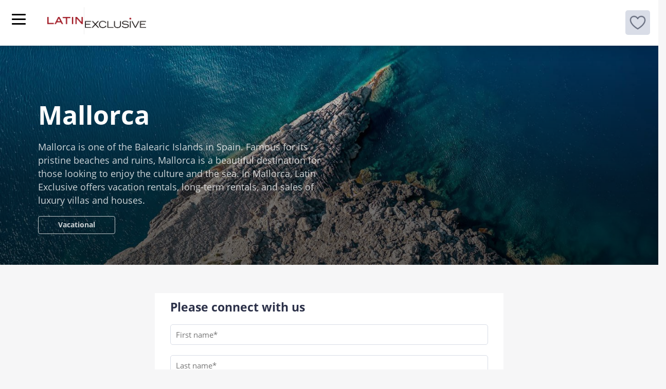

--- FILE ---
content_type: text/html; charset=utf-8
request_url: https://latinexclusive.com/luxury-properties-in-mallorca
body_size: 23200
content:

<!DOCTYPE html>
<html
  xmlns:og="http://ogp.me/ns#"  lang="en" dir="ltr"
  data-is-mobile = "0">

<head>
  <!-- Google Tag Manager -->
  <script>
    (function (w, d, s, l, i) {
      w[l] = w[l] || [];
      w[l].push({
        'gtm.start':
          new Date().getTime(), event: 'gtm.js'
      });
      var f = d.getElementsByTagName(s)[0],
        j = d.createElement(s), dl = l != 'dataLayer' ? '&l=' + l : '';
      j.async = true;
      j.src =
        'https://www.googletagmanager.com/gtm.js?id=' + i + dl;
      f.parentNode.insertBefore(j, f);
    })(window, document, 'script', 'dataLayer', 'GTM-W4QBNSF');
  </script>
  <!-- End Google Tag Manager -->
  <meta name="viewport"
        content="width=device-width, initial-scale=1, shrink-to-fit=no">
  <title>Luxury properties in Mallorca, Spain | Latin Exclusive</title>
  <meta http-equiv="Content-Type" content="text/html; charset=utf-8" />
<link rel="shortcut icon" href="https://latinexclusive.com/sites/default/files/ms-icon-240x240_0.png" type="image/png" />
<meta name="description" content="Mallorca is one of the Balearic Islands in Spain. Famous for its pristine beaches and ruins, Mallorca is a beautiful destination for those looking to enjoy the culture and the sea." />
<meta name="generator" content="Drupal 7 (http://drupal.org)" />
<link rel="canonical" href="https://latinexclusive.com/luxury-properties-in-mallorca" />
<link rel="shortlink" href="https://latinexclusive.com/luxury-properties-in-mallorca" />
<meta property="og:type" content="article" />
<meta property="og:site_name" content="Luxury properties in Mallorca, Spain | Latin Exclusive" />
<meta property="og:title" content="Luxury properties in Mallorca, Spain | Latin Exclusive" />
<meta property="og:url" content="https://latinexclusive.com/luxury-properties-in-mallorca" />
<meta property="og:description" content="Mallorca is one of the Balearic Islands in Spain. Famous for its pristine beaches and ruins, Mallorca is a beautiful destination for those looking to enjoy the culture and the sea. In Mallorca, Latin Exclusive offers vacation rentals, long-term rentals, and sales of luxury villas and houses." />
<meta property="og:updated_time" content="2022-06-22T08:15:49-06:00" />
<meta property="og:image" content="https://latinexclusive.com/sites/default/files/styles/textarea_with_background_1440x500/public/mallorca_island_ocean.jpg?itok=Zi7t6fZi" />
<meta property="og:image:url" content="https://latinexclusive.com/sites/default/files/styles/textarea_with_background_1440x500/public/" />
<meta name="twitter:card" content="summary_large_image" />
<meta name="twitter:title" content="Luxury properties in Mallorca, Spain | Latin Exclusive" />
<meta name="twitter:description" content="Mallorca is one of the Balearic Islands in Spain. Famous for its pristine beaches and ruins, Mallorca is a beautiful destination for those looking to enjoy the culture and the sea. In Mallorca, Latin" />
<meta name="twitter:image" content="https://latinexclusive.com/sites/default/files/styles/textarea_with_background_1440x500/public/mallorca_island_ocean.jpg?itok=Zi7t6fZi" />
<meta property="article:modified_time" content="2022-06-22T08:15:49-06:00" />
<link rel="alternate" hreflang="x-default" href="https://latinexclusive.com/luxury-properties-in-mallorca" />
<link rel="alternate" hreflang="es" href="https://latinexclusive.com/es/propiedades-de-lujo-en-mallorca" />
<link rel="alternate" hreflang="fr" href="https://latinexclusive.com/fr/proprietes-de-luxe-a-majorque" />
<link rel="alternate" hreflang="pt-br" href="https://latinexclusive.com/pt-br/propriedades-de-luxo-em-maiorca" />
<meta name="google-site-verification" content="DPcqq7nTajoXF-LpjtWLEraxgichGxRXh_J3G9pxEYA" />
  <!-- Global site tag (gtag.js) - Google Analytics -->
  <!-- <script async
          src="https://www.googletagmanager.com/gtag/js?id=UA-173553920-1"></script> -->
  <script>
    window.dataLayer = window.dataLayer || [];

    function gtag() {
      dataLayer.push(arguments);
    }

    gtag('js', new Date());

    gtag('config', 'UA-173553920-1');
  </script>
  <link rel="stylesheet"
        href="https://latinexclusive.com/sites/all/themes/latex/css/bootstrap3.4.1.min.css">
  <script
    src="https://latinexclusive.com/sites/all/themes/latex/js/jquery3.5.1.min.js"></script>
  <script
    src="https://latinexclusive.com/sites/all/themes/latex/js/bootstrap3.4.1.min.js"></script>
  <style type="text/css" media="all">
@import url("https://latinexclusive.com/modules/system/system.base.css?t8vca2");
@import url("https://latinexclusive.com/modules/system/system.menus.css?t8vca2");
@import url("https://latinexclusive.com/modules/system/system.messages.css?t8vca2");
@import url("https://latinexclusive.com/modules/system/system.theme.css?t8vca2");
</style>
<style type="text/css" media="all">
@import url("https://latinexclusive.com/sites/all/modules/jquery_update/replace/ui/themes/base/minified/jquery.ui.core.min.css?t8vca2");
@import url("https://latinexclusive.com/sites/all/modules/jquery_update/replace/ui/themes/base/minified/jquery.ui.theme.min.css?t8vca2");
</style>
<style type="text/css" media="all">
@import url("https://latinexclusive.com/sites/all/modules/simplenews/simplenews.css?t8vca2");
@import url("https://latinexclusive.com/sites/all/modules/calendar/css/calendar_multiday.css?t8vca2");
@import url("https://latinexclusive.com/modules/comment/comment.css?t8vca2");
@import url("https://latinexclusive.com/modules/field/theme/field.css?t8vca2");
@import url("https://latinexclusive.com/modules/node/node.css?t8vca2");
@import url("https://latinexclusive.com/sites/all/modules/picture/picture_wysiwyg.css?t8vca2");
@import url("https://latinexclusive.com/modules/search/search.css?t8vca2");
@import url("https://latinexclusive.com/modules/user/user.css?t8vca2");
@import url("https://latinexclusive.com/sites/all/modules/views/css/views.css?t8vca2");
@import url("https://latinexclusive.com/sites/all/modules/ckeditor/css/ckeditor.css?t8vca2");
</style>
<style type="text/css" media="all">
@import url("https://latinexclusive.com/sites/all/modules/colorbox/styles/plain/colorbox_style.css?t8vca2");
@import url("https://latinexclusive.com/sites/all/modules/ctools/css/ctools.css?t8vca2");
@import url("https://latinexclusive.com/sites/all/modules/lightbox2/css/lightbox.css?t8vca2");
@import url("https://latinexclusive.com/sites/all/modules/ctools/css/modal.css?t8vca2");
@import url("https://latinexclusive.com/sites/all/modules/modal_forms/css/modal_forms_popup.css?t8vca2");
@import url("https://latinexclusive.com/sites/all/modules/panels/css/panels.css?t8vca2");
@import url("https://latinexclusive.com/sites/all/modules/google_map_field/css/google_map_field.css?t8vca2");
@import url("https://latinexclusive.com/sites/all/modules/rooms/css/rooms_ui.css?t8vca2");
@import url("https://latinexclusive.com/sites/all/modules/webform/css/webform.css?t8vca2");
@import url("https://latinexclusive.com/sites/all/modules/addtoany/addtoany.css?t8vca2");
</style>
<style type="text/css" media="all">
@import url("https://latinexclusive.com/sites/all/themes/latex/css/fields.css?t8vca2");
@import url("https://latinexclusive.com/sites/all/themes/latex/css/mmenu-light.css?t8vca2");
@import url("https://latinexclusive.com/sites/all/themes/latex/css/date-rangepicker.min.css?t8vca2");
@import url("https://latinexclusive.com/sites/all/themes/latex/css/calendar_styles.css?t8vca2");
@import url("https://latinexclusive.com/sites/all/themes/latex/css/fonts.css?t8vca2");
@import url("https://latinexclusive.com/sites/all/themes/latex/css/colors.css?t8vca2");
@import url("https://latinexclusive.com/sites/all/themes/latex/css/globals.css?t8vca2");
@import url("https://latinexclusive.com/sites/all/themes/latex/css/globals-sm.css?t8vca2");
@import url("https://latinexclusive.com/sites/all/themes/latex/css/globals-md.css?t8vca2");
@import url("https://latinexclusive.com/sites/all/themes/latex/css/globals-mobile.css?t8vca2");
@import url("https://latinexclusive.com/sites/all/themes/latex/css/search-results.css?t8vca2");
@import url("https://latinexclusive.com/sites/all/themes/latex/css/rooms_unit.css?t8vca2");
@import url("https://latinexclusive.com/sites/all/themes/latex/css/style-sm.css?t8vca2");
@import url("https://latinexclusive.com/sites/all/themes/latex/css/style-md.css?t8vca2");
@import url("https://latinexclusive.com/sites/all/themes/latex/css/slick.css?t8vca2");
@import url("https://latinexclusive.com/sites/all/themes/latex/css/fixed_content.css?t8vca2");
@import url("https://latinexclusive.com/sites/all/themes/latex/css/style1.0.css?t8vca2");
</style>
  <!-- HTML5 element support for IE6-8 -->
  <!--[if lt IE 9]>
  <script
    src="https://latinexclusive.com/sites/all/themes/latex/js/html5shiv3.7.3.min.js"></script>
  <![endif]-->
  <script type="text/javascript" src="https://latinexclusive.com/sites/all/modules/jquery_update/replace/jquery/1.12/jquery.min.js?v=1.12.4"></script>
<script type="text/javascript" src="https://latinexclusive.com/misc/jquery-extend-3.4.0.js?v=1.12.4"></script>
<script type="text/javascript" src="https://latinexclusive.com/misc/jquery-html-prefilter-3.5.0-backport.js?v=1.12.4"></script>
<script type="text/javascript" src="https://latinexclusive.com/misc/jquery.once.js?v=1.2"></script>
<script type="text/javascript" src="https://latinexclusive.com/misc/drupal.js?t8vca2"></script>
<script type="text/javascript" src="https://latinexclusive.com/sites/all/modules/jquery_update/js/jquery_browser.js?v=0.0.1"></script>
<script type="text/javascript" src="https://latinexclusive.com/sites/all/modules/jquery_update/replace/ui/ui/minified/jquery.ui.core.min.js?v=1.10.2"></script>
<script type="text/javascript" src="https://latinexclusive.com/sites/all/modules/jquery_update/replace/ui/external/jquery.cookie.js?v=67fb34f6a866c40d0570"></script>
<script type="text/javascript" src="https://latinexclusive.com/sites/all/modules/jquery_update/replace/jquery.form/4/jquery.form.min.js?v=4.2.1"></script>
<script type="text/javascript" src="https://latinexclusive.com/misc/form-single-submit.js?v=7.103"></script>
<script type="text/javascript" src="https://latinexclusive.com/misc/ajax.js?v=7.103"></script>
<script type="text/javascript" src="https://latinexclusive.com/sites/all/modules/jquery_update/js/jquery_update.js?v=0.0.1"></script>
<script type="text/javascript">
<!--//--><![CDATA[//><!--
document.createElement( "picture" );
//--><!]]>
</script>
<script type="text/javascript" src="https://latinexclusive.com/sites/all/libraries/colorbox/jquery.colorbox-min.js?t8vca2"></script>
<script type="text/javascript" src="https://latinexclusive.com/sites/all/modules/colorbox/js/colorbox.js?t8vca2"></script>
<script type="text/javascript" src="https://latinexclusive.com/sites/all/modules/colorbox/styles/plain/colorbox_style.js?t8vca2"></script>
<script type="text/javascript" src="https://latinexclusive.com/sites/all/modules/colorbox/js/colorbox_load.js?t8vca2"></script>
<script type="text/javascript" src="https://latinexclusive.com/sites/all/modules/colorbox/js/colorbox_inline.js?t8vca2"></script>
<script type="text/javascript" src="https://latinexclusive.com/sites/all/modules/iframe/iframe.js?t8vca2"></script>
<script type="text/javascript" src="https://latinexclusive.com/sites/all/modules/ji_rooms/js/disable_dates.js?t8vca2"></script>
<script type="text/javascript" src="https://latinexclusive.com/sites/all/modules/lightbox2/js/lightbox.js?t8vca2"></script>
<script type="text/javascript" src="https://latinexclusive.com/misc/progress.js?v=7.103"></script>
<script type="text/javascript" src="https://latinexclusive.com/sites/all/modules/ctools/js/modal.js?t8vca2"></script>
<script type="text/javascript" src="https://latinexclusive.com/sites/all/modules/modal_forms/js/modal_forms_popup.js?t8vca2"></script>
<script type="text/javascript" src="https://latinexclusive.com/sites/all/modules/themekey/themekey_redirect/themekey_redirect.js?t8vca2"></script>
<script type="text/javascript" src="https://latinexclusive.com/sites/all/modules/captcha/captcha.js?t8vca2"></script>
<script type="text/javascript" src="https://latinexclusive.com/sites/all/modules/clientside_validation/jquery-validate/jquery.validate.js?t8vca2"></script>
<script type="text/javascript" src="https://latinexclusive.com/misc/textarea.js?v=7.103"></script>
<script type="text/javascript" src="https://www.google.com/recaptcha/api.js?hl=en&amp;render=explicit&amp;onload=drupalRecaptchaOnload&amp;t8vca2"></script>
<script type="text/javascript" src="https://latinexclusive.com/sites/all/modules/recaptcha/drupal-recaptcha.js?t8vca2"></script>
<script type="text/javascript" src="https://latinexclusive.com/sites/all/modules/webform/js/webform.js?t8vca2"></script>
<script type="text/javascript" src="https://latinexclusive.com/sites/all/modules/ji_language_currency_selector/js/ji_language_currency_selector.js?t8vca2"></script>
<script type="text/javascript" src="https://latinexclusive.com/sites/all/themes/latex/js/moment.min.js?t8vca2"></script>
<script type="text/javascript" src="https://latinexclusive.com/sites/all/themes/latex/js/jquery.daterangepicker.min.js?t8vca2"></script>
<script type="text/javascript" src="https://latinexclusive.com/sites/all/themes/latex/js/custom.js?t8vca2"></script>
<script type="text/javascript" src="https://latinexclusive.com/sites/all/themes/latex/js/fixed_content.js?t8vca2"></script>
<script type="text/javascript" src="https://latinexclusive.com/sites/all/themes/latex/js/front_banner_switcher.js?t8vca2"></script>
<script type="text/javascript" src="https://latinexclusive.com/sites/all/themes/latex/js/mmenu-light.js?t8vca2"></script>
<script type="text/javascript" src="https://latinexclusive.com/sites/all/themes/latex/js/menu_destination.js?t8vca2"></script>
<script type="text/javascript">
<!--//--><![CDATA[//><!--
jQuery.extend(Drupal.settings, {"basePath":"\/","pathPrefix":"","setHasJsCookie":0,"ajaxPageState":{"theme":"latex","theme_token":"TI2Isdu8xQqyueWkQh2zx3u2LAfCVQXBZXj_DbxrPa0","jquery_version":"1.12","jquery_version_token":"rDv8T9ZiDeWAc12iXavzQgrcHtM6cGTdhaIkgcKBwBg","js":{"sites\/all\/modules\/picture\/picturefill2\/picturefill.min.js":1,"sites\/all\/modules\/picture\/picture.min.js":1,"sites\/all\/modules\/clientside_validation\/clientside_validation.ie8.js":1,"sites\/all\/modules\/clientside_validation\/clientside_validation.js":1,"sites\/all\/modules\/jquery_update\/replace\/jquery\/1.12\/jquery.min.js":1,"misc\/jquery-extend-3.4.0.js":1,"misc\/jquery-html-prefilter-3.5.0-backport.js":1,"misc\/jquery.once.js":1,"misc\/drupal.js":1,"sites\/all\/modules\/jquery_update\/js\/jquery_browser.js":1,"sites\/all\/modules\/jquery_update\/replace\/ui\/ui\/minified\/jquery.ui.core.min.js":1,"sites\/all\/modules\/jquery_update\/replace\/ui\/external\/jquery.cookie.js":1,"sites\/all\/modules\/jquery_update\/replace\/jquery.form\/4\/jquery.form.min.js":1,"misc\/form-single-submit.js":1,"misc\/ajax.js":1,"sites\/all\/modules\/jquery_update\/js\/jquery_update.js":1,"0":1,"sites\/all\/libraries\/colorbox\/jquery.colorbox-min.js":1,"sites\/all\/modules\/colorbox\/js\/colorbox.js":1,"sites\/all\/modules\/colorbox\/styles\/plain\/colorbox_style.js":1,"sites\/all\/modules\/colorbox\/js\/colorbox_load.js":1,"sites\/all\/modules\/colorbox\/js\/colorbox_inline.js":1,"sites\/all\/modules\/iframe\/iframe.js":1,"sites\/all\/modules\/ji_rooms\/js\/disable_dates.js":1,"sites\/all\/modules\/lightbox2\/js\/lightbox.js":1,"misc\/progress.js":1,"sites\/all\/modules\/ctools\/js\/modal.js":1,"sites\/all\/modules\/modal_forms\/js\/modal_forms_popup.js":1,"sites\/all\/modules\/themekey\/themekey_redirect\/themekey_redirect.js":1,"sites\/all\/modules\/captcha\/captcha.js":1,"sites\/all\/modules\/clientside_validation\/jquery-validate\/jquery.validate.js":1,"misc\/textarea.js":1,"https:\/\/www.google.com\/recaptcha\/api.js?hl=en\u0026render=explicit\u0026onload=drupalRecaptchaOnload":1,"sites\/all\/modules\/recaptcha\/drupal-recaptcha.js":1,"sites\/all\/modules\/webform\/js\/webform.js":1,"sites\/all\/modules\/ji_language_currency_selector\/js\/ji_language_currency_selector.js":1,"sites\/all\/themes\/latex\/js\/moment.min.js":1,"sites\/all\/themes\/latex\/js\/jquery.daterangepicker.min.js":1,"sites\/all\/themes\/latex\/js\/custom.js":1,"sites\/all\/themes\/latex\/js\/fixed_content.js":1,"sites\/all\/themes\/latex\/js\/front_banner_switcher.js":1,"sites\/all\/themes\/latex\/js\/mmenu-light.js":1,"sites\/all\/themes\/latex\/js\/menu_destination.js":1},"css":{"modules\/system\/system.base.css":1,"modules\/system\/system.menus.css":1,"modules\/system\/system.messages.css":1,"modules\/system\/system.theme.css":1,"misc\/ui\/jquery.ui.core.css":1,"misc\/ui\/jquery.ui.theme.css":1,"sites\/all\/modules\/simplenews\/simplenews.css":1,"sites\/all\/modules\/calendar\/css\/calendar_multiday.css":1,"modules\/comment\/comment.css":1,"modules\/field\/theme\/field.css":1,"modules\/node\/node.css":1,"sites\/all\/modules\/picture\/picture_wysiwyg.css":1,"modules\/search\/search.css":1,"modules\/user\/user.css":1,"sites\/all\/modules\/views\/css\/views.css":1,"sites\/all\/modules\/ckeditor\/css\/ckeditor.css":1,"sites\/all\/modules\/colorbox\/styles\/plain\/colorbox_style.css":1,"sites\/all\/modules\/ctools\/css\/ctools.css":1,"sites\/all\/modules\/lightbox2\/css\/lightbox.css":1,"sites\/all\/modules\/ctools\/css\/modal.css":1,"sites\/all\/modules\/modal_forms\/css\/modal_forms_popup.css":1,"sites\/all\/modules\/panels\/css\/panels.css":1,"sites\/all\/modules\/google_map_field\/css\/google_map_field.css":1,"sites\/all\/modules\/rooms\/css\/rooms_ui.css":1,"sites\/all\/modules\/rooms\/modules\/rooms_booking_manager\/css\/booking_search.css":1,"sites\/all\/modules\/webform\/css\/webform.css":1,"sites\/all\/modules\/addtoany\/addtoany.css":1,"sites\/all\/themes\/latex\/css\/fields.css":1,"sites\/all\/themes\/latex\/css\/mmenu-light.css":1,"sites\/all\/themes\/latex\/css\/date-rangepicker.min.css":1,"sites\/all\/themes\/latex\/css\/calendar_styles.css":1,"sites\/all\/themes\/latex\/css\/fonts.css":1,"sites\/all\/themes\/latex\/css\/colors.css":1,"sites\/all\/themes\/latex\/css\/globals.css":1,"sites\/all\/themes\/latex\/css\/globals-sm.css":1,"sites\/all\/themes\/latex\/css\/globals-md.css":1,"sites\/all\/themes\/latex\/css\/globals-mobile.css":1,"sites\/all\/themes\/latex\/css\/search-results.css":1,"sites\/all\/themes\/latex\/css\/rooms_unit.css":1,"sites\/all\/themes\/latex\/css\/style-sm.css":1,"sites\/all\/themes\/latex\/css\/style-md.css":1,"sites\/all\/themes\/latex\/css\/slick.css":1,"sites\/all\/themes\/latex\/css\/fixed_content.css":1,"sites\/all\/themes\/latex\/css\/style1.0.css":1}},"colorbox":{"opacity":"0.85","current":"{current} of {total}","previous":"\u00ab Prev","next":"Next \u00bb","close":"Close","maxWidth":"98%","maxHeight":"98%","fixed":true,"mobiledetect":true,"mobiledevicewidth":"480px","file_public_path":"\/sites\/default\/files","specificPagesDefaultValue":"admin*\nimagebrowser*\nimg_assist*\nimce*\nnode\/add\/*\nnode\/*\/edit\nprint\/*\nprintpdf\/*\nsystem\/ajax\nsystem\/ajax\/*"},"lightbox2":{"rtl":"0","file_path":"\/(\\w\\w\/)public:\/","default_image":"\/sites\/all\/modules\/lightbox2\/images\/brokenimage.jpg","border_size":10,"font_color":"000","box_color":"fff","top_position":"200","overlay_opacity":"0.8","overlay_color":"000","disable_close_click":1,"resize_sequence":0,"resize_speed":400,"fade_in_speed":400,"slide_down_speed":600,"use_alt_layout":0,"disable_resize":0,"disable_zoom":1,"force_show_nav":0,"show_caption":0,"loop_items":0,"node_link_text":"View Image Details","node_link_target":0,"image_count":"Image !current of !total","video_count":"Video !current of !total","page_count":"Page !current of !total","lite_press_x_close":"press \u003Ca href=\u0022#\u0022 onclick=\u0022hideLightbox(); return FALSE;\u0022\u003E\u003Ckbd\u003Ex\u003C\/kbd\u003E\u003C\/a\u003E to close","download_link_text":"","enable_login":false,"enable_contact":false,"keys_close":"c x 27","keys_previous":"p 37","keys_next":"n 39","keys_zoom":"z","keys_play_pause":"32","display_image_size":"original","image_node_sizes":"()","trigger_lightbox_classes":"","trigger_lightbox_group_classes":"","trigger_slideshow_classes":"","trigger_lightframe_classes":"","trigger_lightframe_group_classes":"","custom_class_handler":0,"custom_trigger_classes":"","disable_for_gallery_lists":true,"disable_for_acidfree_gallery_lists":true,"enable_acidfree_videos":true,"slideshow_interval":5000,"slideshow_automatic_start":true,"slideshow_automatic_exit":true,"show_play_pause":true,"pause_on_next_click":false,"pause_on_previous_click":true,"loop_slides":false,"iframe_width":600,"iframe_height":400,"iframe_border":1,"enable_video":0,"useragent":"Mozilla\/5.0 (Macintosh; Intel Mac OS X 10_15_7) AppleWebKit\/537.36 (KHTML, like Gecko) Chrome\/131.0.0.0 Safari\/537.36; ClaudeBot\/1.0; +claudebot@anthropic.com)"},"CToolsModal":{"loadingText":"Loading...","closeText":"Close Window","closeImage":"\u003Cimg src=\u0022https:\/\/latinexclusive.com\/sites\/all\/modules\/ctools\/images\/icon-close-window.png\u0022 alt=\u0022Close window\u0022 title=\u0022Close window\u0022 \/\u003E","throbber":"\u003Cimg src=\u0022https:\/\/latinexclusive.com\/sites\/all\/modules\/ctools\/images\/throbber.gif\u0022 alt=\u0022Loading\u0022 title=\u0022Loading...\u0022 \/\u003E"},"modal-popup-small":{"modalSize":{"type":"fixed","width":300,"height":300},"modalOptions":{"opacity":0.85,"background":"#000"},"animation":"fadeIn","modalTheme":"ModalFormsPopup","throbber":"\u003Cimg src=\u0022https:\/\/latinexclusive.com\/sites\/all\/modules\/modal_forms\/images\/loading_animation.gif\u0022 alt=\u0022Loading...\u0022 title=\u0022Loading\u0022 \/\u003E","closeText":"Close"},"modal-popup-medium":{"modalSize":{"type":"scale","width":0.6,"height":0.8},"modalOptions":{"opacity":0.85,"background":"#000"},"animation":"fadeIn","modalTheme":"ModalFormsPopup","throbber":"\u003Cimg src=\u0022https:\/\/latinexclusive.com\/sites\/all\/modules\/modal_forms\/images\/loading_animation.gif\u0022 alt=\u0022Loading...\u0022 title=\u0022Loading\u0022 \/\u003E","closeText":"Close"},"modal-popup-large":{"modalSize":{"type":"scale","width":0.7,"height":0.8},"modalOptions":{"opacity":0.85,"background":"#000"},"animation":"fadeIn","modalTheme":"ModalFormsPopup","throbber":"\u003Cimg src=\u0022https:\/\/latinexclusive.com\/sites\/all\/modules\/modal_forms\/images\/loading_animation.gif\u0022 alt=\u0022Loading...\u0022 title=\u0022Loading\u0022 \/\u003E","closeText":"Close"},"ThemeKeyRedirect":{"checkOnce":false,"redirectOnce":false},"urlIsAjaxTrusted":{"\/luxury-properties-in-mallorca":true,"\/system\/ajax":true},"ajax":{"edit-wishlist":{"callback":"ji_wishlist_form_builder_ajax","progress":{"message":null},"event":"mousedown","keypress":true,"prevent":"click","url":"\/system\/ajax","submit":{"_triggering_element_name":"op","_triggering_element_value":""}},"edit-wishlist--2":{"callback":"ji_wishlist_form_builder_ajax","progress":{"message":null},"event":"mousedown","keypress":true,"prevent":"click","url":"\/system\/ajax","submit":{"_triggering_element_name":"op","_triggering_element_value":""}},"edit-wishlist--3":{"callback":"ji_wishlist_form_builder_ajax","progress":{"message":null},"event":"mousedown","keypress":true,"prevent":"click","url":"\/system\/ajax","submit":{"_triggering_element_name":"op","_triggering_element_value":""}}},"clientsideValidation":{"forms":{"webform-client-form-1084":{"errorPlacement":"5","general":{"errorClass":"error","wrapper":"li","validateTabs":0,"scrollTo":1,"scrollSpeed":"1000","disableHtml5Validation":1,"validateOnBlur":"1","validateOnBlurAlways":"0","validateOnKeyUp":"1","validateBeforeAjax":"0","validateOnSubmit":"1","showMessages":"0","errorElement":"label"},"rules":{"submitted[first_name]":{"required":true,"messages":{"required":"First name field is required.","maxlength":"First name field has a max length of 128 characters."},"maxlength":128},"submitted[last_name]":{"required":true,"messages":{"required":"Last name field is required.","maxlength":"Last name field has a max length of 128 characters."},"maxlength":128},"submitted[email]":{"required":true,"messages":{"required":"Email field is required.","email":"The value in Email is not a valid email address."},"email":true},"submitted[country_code]":{"required":true,"messages":{"required":"country code field is required.","maxlength":"country code field has a max length of 128 characters."},"maxlength":128},"submitted[phone_number]":{"required":true,"messages":{"required":"Phone number field is required.","maxlength":"Phone number field has a max length of 128 characters.","regexMatch":"The phone number is invalid"},"maxlength":128,"regexMatch":{"regex":["^\\s*(?:(\\d{1,3}))?([-. (]*(\\d{3})[-. )]*)?((\\d{3})[-. ]*(\\d{2,4})(?:[-.x ]*(\\d+))?)\\s*$"],"negate":false}},"submitted[comments]":{"required":true,"messages":{"required":"Comments field is required."}},"captcha_response":{"captcha":{"captcha_validate":"recaptcha_captcha_validation","token":"A38-gduYVYs-2aaAdaZ1pqui_ZaSndWqT6KfEmQeP64","captcha_token":"5e578b189ac1778e945df8abe4da2f9d"},"messages":{"captcha":"Wrong answer for captcha"}}},"checkboxrules":{"submitted[checkbox_news]":{"checkboxgroupminmax":[0,99,"#edit-submitted-checkbox-news"],"messages":{"checkboxgroupminmax":"You must select at least 0 values for checkbox news."}},"submitted[checkbox_policy]":{"checkboxgroupminmax":[1,99,"#edit-submitted-checkbox-policy"],"messages":{"checkboxgroupminmax":"checkbox policy field is required."}}}}},"general":{"usexregxp":0,"months":{"January":1,"Jan":1,"February":2,"Feb":2,"March":3,"Mar":3,"April":4,"Apr":4,"May":5,"June":6,"Jun":6,"July":7,"Jul":7,"August":8,"Aug":8,"September":9,"Sep":9,"October":10,"Oct":10,"November":11,"Nov":11,"December":12,"Dec":12}},"groups":{"webform-client-form-1084":{}}}});
//--><!]]>
</script>
<!-- Meta Pixel Code -->
<script>
!function(f,b,e,v,n,t,s)
{if(f.fbq)return;n=f.fbq=function(){n.callMethod?
n.callMethod.apply(n,arguments):n.queue.push(arguments)};
if(!f._fbq)f._fbq=n;n.push=n;n.loaded=!0;n.version='2.0';
n.queue=[];t=b.createElement(e);t.async=!0;
t.src=v;s=b.getElementsByTagName(e)[0];
s.parentNode.insertBefore(t,s)}(window, document,'script',
'https://connect.facebook.net/en_US/fbevents.js');
fbq('init', '1371027223604039');
fbq('track', 'PageView');
</script>
<noscript><img height="1" width="1" style="display:none"
src="https://www.facebook.com/tr?id=1371027223604039&ev=PageView&noscript=1"
/></noscript>
<!-- End Meta Pixel Code -->
  <script async src="https://maps.googleapis.com/maps/api/js?key=AIzaSyD4N7jQpCYGrvi_ojHM4Eemir4UMmMvmss&callback=initMap"></script>
<!-- Hotjar Tracking Code for latinexclusive.com -->
<!--  <script>-->
<!--    (function (h, o, t, j, a, r) {-->
<!--      h.hj = h.hj || function () {-->
<!--        (h.hj.q = h.hj.q || []).push(arguments)-->
<!--      };-->
<!--      h._hjSettings = {hjid: 1918889, hjsv: 6};-->
<!--      a = o.getElementsByTagName('head')[0];-->
<!--      r = o.createElement('script');-->
<!--      r.async = 1;-->
<!--      r.src = t + h._hjSettings.hjid + j + h._hjSettings.hjsv;-->
<!--      a.appendChild(r);-->
<!--    })(window, document, 'https://static.hotjar.com/c/hotjar-', '.js?sv=');-->
<!--  </script>-->
</head>

<body
  class="mt-71-important mt-81-important html not-front not-logged-in no-sidebars page-node page-node- page-node-1080 node-type-destinations i18n-en">
<!-- Google Tag Manager (noscript) -->
<noscript>
  <iframe src="https://www.googletagmanager.com/ns.html?id=GTM-W4QBNSF"
          height="0" width="0" style="display:none;visibility:hidden"></iframe>
</noscript>
<!-- End Google Tag Manager (noscript) -->
<script type="text/javascript"> var $zoho = $zoho || {};
  $zoho.salesiq = $zoho.salesiq || {
    widgetcode: "f083e9fb20713fda5e4beccc0dc830707efd06978757e3d0fadfacb7ad4600b6d019b594dda2490a2c6fc1e7473a5a09",
    values: {},
    ready: function () {
    }
  };
  var d = document;
  s = d.createElement("script");
  s.type = "text/javascript";
  s.id = "zsiqscript";
  s.defer = true;
  s.src = "https://salesiq.zoho.com/widget";
  t = d.getElementsByTagName("script")[0];
  t.parentNode.insertBefore(s, t);
  d.write("<div id='zsiqwidget'></div>");
</script>
<script type="application/ld+json">
  {
    "@context": "https://schema.org",
    "@type": "Organization",
    "name": "Latin Exclusive",
    "url": "https://latinexclusive.com/",
    "logo": "https://latinexclusive.com/sites/default/files/logo-latin-hd_0.png",
    "contactPoint": {
      "@type": "ContactPoint",
      "telephone": "917 652 0027",
      "contactType": "billing support",
      "areaServed": "US",
      "availableLanguage": "en"
    },
    "sameAs": [
      "https://www.facebook.com/latinexclusive",
      "https://www.instagram.com/latin_exclusive/",
      "https://www.linkedin.com/company/latinexclusive/"
    ]
  }

</script>
<script type="application/ld+json">{"@context":"https:\/\/schema.org","@type":"BreadcrumbList","itemListElement":[{"@type":"ListItem","position":1,"name":"LatinExclusive","item":"https:\/\/latinexclusive.com\/"},{"@type":"ListItem","position":2,"name":"Create your booking","item":"https:\/\/latinexclusive.com\/luxury-properties-in-mallorca"}]}</script><div id="skip-link">
  <a href="#main-content"
     class="element-invisible element-focusable">Skip to main content</a>
</div>
  <nav class="latin-main-menu navbar navbar-default navbar-fixed-top font-open-regular font-size-15px">
    <div class="container-bg">
      <div class="navbar-header col-lg-1 col-md-12 col-sm-12 col-xs-12">
        <button type="button" class="navbar-toggle collapsed pull-left" data-toggle="collapse" data-target="#bs-navbar-collapse-1" aria-expanded="false">
          <span class="sr-only">Toggle navigation</span>
          <span class="icon-bar"></span>
          <span class="icon-bar"></span>
          <span class="icon-bar"></span>
        </button>
        <a class="navbar-brand" href="https://latinexclusive.com">
          <img alt="Logo" src="/sites/all/themes/latex/images/logo-latin-hd.png" width="192px" height="auto">
        </a>
        <a class="pull-right mobile mobile-heart wishlist dropdown-toggle" href="#">
          <img src="/sites/all/themes/latex/icons/wishlist-hd.png" width="40px" height="auto">
        </a>
      </div>
      <div class="latex-menu-wrapper col-lg-12 col-md-12 col-sm-12 col-xs-12 p-xs-0px">
        <div class="collapse navbar-collapse p-xs-0px" id="bs-navbar-collapse-1">
          <div class="latex-menu col-md-8 col-xs-12 lh-27px">
            <ul class="nav navbar-nav">
              <li class="first leaf first leaf destination"><span id="menudesti" class="destination-link active nolink" tabindex="0">Destinations</span></li>
<li class="leaf"><a href="/services">Services</a></li>
<li class="leaf"><a href="/about-us">About us</a></li>
<li class="leaf"><a href="/press-room">Press room</a></li>
<li class="leaf"><a href="/magazine">Magazine</a></li>
<li class="last leaf"><a href="/contact">Contact</a></li>
            </ul>
          </div>
          <div class="latex-menu-more col-md-4 col-xs-12">
            <ul class="nav navbar-nav navbar-right">
              <li>
                                    <button type="button" class="btn btn-latex btn-list-your-property navbar-btn">
                      <a href="/list-your-property">List your property</a>                    </button>
                                  </li>
              <li>
                                  <a class="login-register" href="/user/login">
                    <div class="img-wrapper">
                      <img src="/sites/all/themes/latex/icons/person-circle.png">
                      <span class="text">Login</span>
                    </div>
                  </a>
                              </li>
              <li>
                <a class="navigation wishlist dropdown-toggle" href="#" data-toggle="dropdown" role="button" aria-haspopup="true" aria-expanded="false">
                  <img src="/sites/all/themes/latex/icons/wishlist-hd.png" width="40px" height="auto">
                </a>
              </li>
                              <li class="dropdown">
                  <a href="#" class="lng-change dropdown-toggle" data-toggle="dropdown" role="button" aria-haspopup="true" aria-expanded="false">
                    <span class="mobile in-line lng-change-text">Change language</span>
                    <span class="lng-change-img-caret"><img src="/sites/all/themes/latex/images/lng.png" width="auto" height="30px">
                      <span class="caret"></span></span>
                  </a>
                  <ul class="dropdown-menu currency-language-wrapper">
                    <li class="currency-language-form">
                      <form action="/luxury-properties-in-mallorca" method="post" id="ji-language-currency-selector-form" accept-charset="UTF-8"><div><div class="form-item form-type-select form-item-selected-currency">
 <select class="custom-select d-block redirect form-select" id="edit-selected-currency" name="selected_currency"><option value="BRL">BRL - Brazilian Real</option><option value="COP">COP - Colombian Peso</option><option value="EUR">EUR - Euro</option><option value="MXN">MXN - Mexican Peso</option><option value="USD" selected="selected">USD - US Dollar</option></select>
</div>
<input type="hidden" name="current" value="en" />
<div class="form-item form-type-select form-item-switcher">
 <select class="custom-select d-block redirect form-select" id="edit-switcher" name="switcher"><option value="en" selected="selected">English</option><option value="es">Español</option><option value="fr">Français</option><option value="pt-br">Português</option><option value="it">Italiano</option><option value="ru">Русский</option></select>
</div>
<div class="submit-lang-curr"><input class="btn btn-primary  form-submit" type="submit" id="edit-save" name="op" value="Save preferences" /></div><input type="hidden" name="form_build_id" value="form-b0jOT4rHBCNzURzlVzl27zF1AEUHS7sNTr1nlhDvpW0" />
<input type="hidden" name="form_id" value="ji_language_currency_selector_form" />
</div></form>                    </li>
                  </ul>
                </li>
                                                                                                                                            <div class="mobile mobile-tel">
                <a href="https://https://api.whatsapp.com/send?phone=+19176520027&amp;text=Hello%20Latin%20Exclusive!" rel="nofollow noopener noreferrer" target="_blank">
                  <img src="/sites/all/themes/latex/icons/whatsapp.png" width="37px" height="37x">
                </a>
                <div class="generic-contact-link">
                  <a href="tel:+19176520027">
                    <div class="field field-name-field-text field-type-text field-label-hidden">
                      <div class="field-items">
                        <div class="field-item even">
                          +19176520027                        </div>
                      </div>
                    </div>
                  </a>
                </div>
              </div>
                          </ul>
          </div>
        </div>
        <div class="wishlist-wrapper hide">
          <div class="wishlist-wrapper-div">
            <div>
              
<div class="user-wishlist-wrapper">
  <div class="user-wishlist empty-wl">
    <div class="close-btn">
      <a class="close-wl" href="javascript:void(0);"><img
          src="/sites/all/themes/latex/icons/close-circle.png"
          alt="close-btn"></a>
    </div>
    <h5>
          </h5>
          <div class="empty-wl-title col-sm-12">
        <h5>Your wishlist is empty</h5>
      </div>
      <div class="empty-wl-icon col-sm-12">
        <img src="/sites/all/themes/latex/images/heart.png" alt="" height="40px" width="40px">
      </div>
      <div class="empty-wl-info col-sm-12">
        Add a property to your wishlist by clicking on the icon and send it to us!      </div>
      </div>
</div>
            </div>
          </div>
                    <div class="more-info col-sm-12 empty-wl">
            <a class="ctools-use-modal ctools-modal-modal-popup-medium btn-red-latex" role="button" rel="nofollow" href="https://latinexclusive.com/modal_forms/nojs/webform/278">
              Ask us for more information            </a>
          </div>
        </div>
      </div>
            <div id="dest-desktop" class="destination-menu-wrapper col-lg-12 p-0">
        <ul class="destination-menu nav navbar-nav flex font-open-regular font-size-15px lh-27px color-2B313D">
                      <li class="destination-menu-item leaf">
                                          <a class="first-level-title"> Brazil </a>
              <div class="country-menu-wrapper col-lg-12 p-0">
                  <div class="country-menu-bg">
                <ul class="country-menu nav flex flex-direction-column col-lg-2 pr-0">


                  <div class="image-menu">                     <div class="node node-ad-menu node-promoted clearfix">
        <div class="ad-flex">
              <a href="https://latinexclusive.com/magazine/helicopter-tour-yacht-charter">
                      <div class="ad-image">
              <div class="field field-name-field-ad-image field-type-image field-label-hidden"><div class="field-items"><div class="field-item even"><img src="https://latinexclusive.com/sites/default/files/styles/ad_menu_350x250/public/yacht_charter_0.jpg?itok=AaLzrjA1&amp;c=c93ca78a7fa314de71a94a200031cf40" alt="" /></div></div></div>            </div>
            <h5 class="ad-title">Helicopter Tour &amp; Yacht Charter</h5>
                  </a>
          </div>
</div>

                  </div>
                                      <div class="dest-menu-info">
  <h2>Brazil</h2>
  <div class="field field-name-field-body-menu-info field-type-text-long field-label-hidden"><div class="field-items"><div class="field-item even"><p>This giant of South America is impressive and with all good reasons! Brazil is a multi-faceted country that enchants all who have the chance to visit it. </p>
</div></div></div>      <button><div class="field field-name-field-link-menu-info field-type-link-field field-label-hidden"><div class="field-items"><div class="field-item even"><a href="https://latinexclusive.com/luxury-properties-in-brazil">View all options</a></div></div></div></button>
  </div>
                                                                                                                                                                <li class="country-menu-item leaf second-level">
                                                <a class='second-level-title' href=https://latinexclusive.com/luxury-properties-in-alagoas> Alagoas</a>
                      </li>
                                                                                                                                                                  <li class="country-menu-item leaf second-level">
                                                                                                                                                                                                  <a class='second-level-title' href=https://latinexclusive.com/luxury-properties-in-bahia> Bahia</a>
                        <div class="cities-menu-wrapper col-lg-12 p-0">

                          <ul class="country-menu nav flex flex-direction-column col-lg-9 pr-0 background-selected column-3">
                                                                                      <li class="country-menu-item leaf last-level">
                                                                <a class="third-level-title" href='https://latinexclusive.com/luxury-properties-in-arraial-d-ajuda'>
                                  Arraial D'Ajuda                                </a>
                              </li>
                                                          <li class="country-menu-item leaf last-level">
                                                                <a class="third-level-title" href='https://latinexclusive.com/luxury-properties-in-barra-grande'>
                                  Barra Grande                                </a>
                              </li>
                                                          <li class="country-menu-item leaf last-level">
                                                                <a class="third-level-title" href='https://latinexclusive.com/luxury-properties-in-boipeba'>
                                  Boipeba                                </a>
                              </li>
                                                          <li class="country-menu-item leaf last-level">
                                                                <a class="third-level-title" href='https://latinexclusive.com/luxury-properties-in-itacare'>
                                  Itacaré                                </a>
                              </li>
                                                          <li class="country-menu-item leaf last-level">
                                                                <a class="third-level-title" href='https://latinexclusive.com/luxury-properties-in-praia-do-dspelho'>
                                  Praia do Espelho                                </a>
                              </li>
                                                          <li class="country-menu-item leaf last-level">
                                                                <a class="third-level-title" href='https://latinexclusive.com/luxury-properties-in-praia-do-forte'>
                                  Praia do Forte                                </a>
                              </li>
                                                          <li class="country-menu-item leaf last-level">
                                                                <a class="third-level-title" href='https://latinexclusive.com/luxury-properties-in-salvador'>
                                  Salvador                                </a>
                              </li>
                                                          <li class="country-menu-item leaf last-level">
                                                                <a class="third-level-title" href='https://latinexclusive.com/luxury-properties-in-santa-cruz-cabralia'>
                                  Santa Cruz Cabrália                                </a>
                              </li>
                                                          <li class="country-menu-item leaf last-level">
                                                                <a class="third-level-title" href='https://latinexclusive.com/luxury-properties-in-trancoso'>
                                  Trancoso                                </a>
                              </li>
                                                      </ul>
                        </div>
                      </li>
                                                                                                                                                                  <li class="country-menu-item leaf second-level">
                                                                                                                                                                                                  <a class='second-level-title' href=https://latinexclusive.com/luxury-properties-in-ceara> Ceará</a>
                        <div class="cities-menu-wrapper col-lg-12 p-0">

                          <ul class="country-menu nav flex flex-direction-column col-lg-9 pr-0 background-selected column-3">
                                                                                      <li class="country-menu-item leaf last-level">
                                                                <a class="third-level-title" href='https://latinexclusive.com/luxury-properties-in-aquiraz'>
                                  Aquiraz                                </a>
                              </li>
                                                          <li class="country-menu-item leaf last-level">
                                                                <a class="third-level-title" href='https://latinexclusive.com/luxury-properties-in-canoa-quebrada'>
                                  Canoa Quebrada                                </a>
                              </li>
                                                          <li class="country-menu-item leaf last-level">
                                                                <a class="third-level-title" href='https://latinexclusive.com/luxury-properties-in-cumbuco'>
                                  Cumbuco                                </a>
                              </li>
                                                          <li class="country-menu-item leaf last-level">
                                                                <a class="third-level-title" href='https://latinexclusive.com/luxury-properties-in-fortim'>
                                  Fortim                                </a>
                              </li>
                                                          <li class="country-menu-item leaf last-level">
                                                                <a class="third-level-title" href='https://latinexclusive.com/luxury-properties-in-guajiru'>
                                  Guajirú                                </a>
                              </li>
                                                          <li class="country-menu-item leaf last-level">
                                                                <a class="third-level-title" href='https://latinexclusive.com/luxury-properties-in-guaramiranga'>
                                  Guaramiranga                                </a>
                              </li>
                                                          <li class="country-menu-item leaf last-level">
                                                                <a class="third-level-title" href='https://latinexclusive.com/luxury-properties-in-icarai-de-amontada'>
                                  Icarai de Amontada                                </a>
                              </li>
                                                          <li class="country-menu-item leaf last-level">
                                                                <a class="third-level-title" href='https://latinexclusive.com/luxury-properties-in-jericoacoara'>
                                  Jericoacoara                                </a>
                              </li>
                                                          <li class="country-menu-item leaf last-level">
                                                                <a class="third-level-title" href='https://latinexclusive.com/luxury-properties-in-taiba'>
                                  Taiba                                </a>
                              </li>
                                                          <li class="country-menu-item leaf last-level">
                                                                <a class="third-level-title" href='https://latinexclusive.com/luxury-properties-in-tatajuba'>
                                  Tatajuba                                </a>
                              </li>
                                                      </ul>
                        </div>
                      </li>
                                                                                                                                                                  <li class="country-menu-item leaf second-level">
                                                                                                                                                                                                  <a class='second-level-title' href=https://latinexclusive.com/luxury-properties-in-goias> Goiás</a>
                        <div class="cities-menu-wrapper col-lg-12 p-0">

                          <ul class="country-menu nav flex flex-direction-column col-lg-9 pr-0 background-selected column-1">
                                                                                      <li class="country-menu-item leaf last-level">
                                                                <a class="third-level-title" href='https://latinexclusive.com/luxury-properties-in-chapada-dos-veadeiros'>
                                  Chapada dos Veadeiros                                </a>
                              </li>
                                                      </ul>
                        </div>
                      </li>
                                                                                                                                                                  <li class="country-menu-item leaf second-level">
                                                                                                                                                                                                  <a class='second-level-title' href=https://latinexclusive.com/luxury-properties-in-maranhao> Maranhão</a>
                        <div class="cities-menu-wrapper col-lg-12 p-0">

                          <ul class="country-menu nav flex flex-direction-column col-lg-9 pr-0 background-selected column-1">
                                                                                      <li class="country-menu-item leaf last-level">
                                                                <a class="third-level-title" href='https://latinexclusive.com/luxury-properties-in-atins'>
                                  Atins                                </a>
                              </li>
                                                      </ul>
                        </div>
                      </li>
                                                                                                                                                                  <li class="country-menu-item leaf second-level">
                                                                                                                                                                                                  <a class='second-level-title' href=https://latinexclusive.com/luxury-properties-in-rio-grande-do-norte> Rio Grande do Norte</a>
                        <div class="cities-menu-wrapper col-lg-12 p-0">

                          <ul class="country-menu nav flex flex-direction-column col-lg-9 pr-0 background-selected column-1">
                                                                                      <li class="country-menu-item leaf last-level">
                                                                <a class="third-level-title" href='https://latinexclusive.com/luxury-properties-in-baia-formosa'>
                                  Baia Formosa                                </a>
                              </li>
                                                          <li class="country-menu-item leaf last-level">
                                                                <a class="third-level-title" href='https://latinexclusive.com/luxury-properties-in-pipa'>
                                  Pipa                                </a>
                              </li>
                                                          <li class="country-menu-item leaf last-level">
                                                                <a class="third-level-title" href='https://latinexclusive.com/luxury-properties-in-sao-miguel-do-gostoso'>
                                  São Miguel do Gostoso                                </a>
                              </li>
                                                      </ul>
                        </div>
                      </li>
                                                                                                                                                                  <li class="country-menu-item leaf second-level">
                                                                                                                                                                                                  <a class='second-level-title' href=https://latinexclusive.com/luxury-properties-in-rio-de-janeiro> Rio de Janeiro</a>
                        <div class="cities-menu-wrapper col-lg-12 p-0">

                          <ul class="country-menu nav flex flex-direction-column col-lg-9 pr-0 background-selected column-2">
                                                                                      <li class="country-menu-item leaf last-level">
                                                                <a class="third-level-title" href='https://latinexclusive.com/luxury-properties-in-angra-dos-reis'>
                                  Angra dos Reis                                </a>
                              </li>
                                                          <li class="country-menu-item leaf last-level">
                                                                <a class="third-level-title" href='https://latinexclusive.com/luxury-properties-in-buzios'>
                                  Búzios                                </a>
                              </li>
                                                          <li class="country-menu-item leaf last-level">
                                                                <a class="third-level-title" href='https://latinexclusive.com/luxury-properties-in-mangaratiba'>
                                  Mangaratiba                                </a>
                              </li>
                                                          <li class="country-menu-item leaf last-level">
                                                                <a class="third-level-title" href='https://latinexclusive.com/luxury-properties-in-paraty'>
                                  Paraty                                </a>
                              </li>
                                                          <li class="country-menu-item leaf last-level">
                                                                <a class="third-level-title" href='https://latinexclusive.com/luxury-properties-in-regiao-serrana'>
                                  Região Serrana                                </a>
                              </li>
                                                          <li class="country-menu-item leaf last-level">
                                                                <a class="third-level-title" href='https://latinexclusive.com/luxury-properties-in-rio-de-janeiro-rj'>
                                  Rio de Janeiro                                </a>
                              </li>
                                                      </ul>
                        </div>
                      </li>
                                                                                                                                                                  <li class="country-menu-item leaf second-level">
                                                                                                                                                                                                  <a class='second-level-title' href=https://latinexclusive.com/luxury-properties-in-santa-catarina> Santa Catarina</a>
                        <div class="cities-menu-wrapper col-lg-12 p-0">

                          <ul class="country-menu nav flex flex-direction-column col-lg-9 pr-0 background-selected column-1">
                                                                                      <li class="country-menu-item leaf last-level">
                                                                <a class="third-level-title" href='https://latinexclusive.com/luxury-properties-in-balneario-camboriu'>
                                  Balneário Camboriú                                </a>
                              </li>
                                                          <li class="country-menu-item leaf last-level">
                                                                <a class="third-level-title" href='https://latinexclusive.com/luxury-properties-in-florianopolis'>
                                  Florianópolis                                </a>
                              </li>
                                                      </ul>
                        </div>
                      </li>
                                                                                                                                                                  <li class="country-menu-item leaf second-level">
                                                                                                                                                                                                  <a class='second-level-title' href=https://latinexclusive.com/luxury-properties-in-sao-paulo> São Paulo</a>
                        <div class="cities-menu-wrapper col-lg-12 p-0">

                          <ul class="country-menu nav flex flex-direction-column col-lg-9 pr-0 background-selected column-1">
                                                                                      <li class="country-menu-item leaf last-level">
                                                                <a class="third-level-title" href='https://latinexclusive.com/luxury-properties-in-guaruja'>
                                  Guarujá                                </a>
                              </li>
                                                          <li class="country-menu-item leaf last-level">
                                                                <a class="third-level-title" href='https://latinexclusive.com/luxury-properties-in-sao-paulo-sp'>
                                  São Paulo                                </a>
                              </li>
                                                          <li class="country-menu-item leaf last-level">
                                                                <a class="third-level-title" href='https://latinexclusive.com/luxury-properties-in-sao-paulo-countryside'>
                                  São Paulo Countryside                                 </a>
                              </li>
                                                      </ul>
                        </div>
                      </li>
                                      
                </ul>
                </div>
              </div>
            </li>
                      <li class="destination-menu-item leaf">
                                          <a class="first-level-title"> Caribbean Islands </a>
              <div class="country-menu-wrapper col-lg-12 p-0">
                  <div class="country-menu-bg">
                <ul class="country-menu nav flex flex-direction-column col-lg-2 pr-0">


                  <div class="image-menu">                     <div class="node node-ad-menu node-promoted clearfix">
        <div class="ad-flex">
              <a href="https://latinexclusive.com/magazine/helicopter-tour-yacht-charter">
                      <div class="ad-image">
              <div class="field field-name-field-ad-image field-type-image field-label-hidden"><div class="field-items"><div class="field-item even"><img src="https://latinexclusive.com/sites/default/files/styles/ad_menu_350x250/public/yacht_charter_0.jpg?itok=AaLzrjA1&amp;c=c93ca78a7fa314de71a94a200031cf40" alt="" /></div></div></div>            </div>
            <h5 class="ad-title">Helicopter Tour &amp; Yacht Charter</h5>
                  </a>
          </div>
</div>

                  </div>
                                      <div class="dest-menu-info">
  <h2>Caribbean Islands</h2>
  <div class="field field-name-field-body-menu-info field-type-text-long field-label-hidden"><div class="field-items"><div class="field-item even"><p>The Caribbean is a collection of paradisiacal islands, where turquoise waters, white sandy beaches, and vibrant cultures create unforgettable experiences.</p>
</div></div></div>  </div>
                                                                                                                                                                <li class="country-menu-item leaf second-level">
                                                <a class='second-level-title' href=https://latinexclusive.com/luxury-properties-in-anguilla> Anguilla</a>
                      </li>
                                                                                                                                                                  <li class="country-menu-item leaf second-level">
                                                <a class='second-level-title' href=https://latinexclusive.com/luxury-properties-in-saint-martin> Saint Martin</a>
                      </li>
                                                                                                                                                                  <li class="country-menu-item leaf second-level">
                                                <a class='second-level-title' href=https://latinexclusive.com/luxury-properties-in-turks-and-caicos> Turks and Caicos</a>
                      </li>
                                      
                </ul>
                </div>
              </div>
            </li>
                      <li class="destination-menu-item leaf">
                                          <a class="first-level-title"> Colombia </a>
              <div class="country-menu-wrapper col-lg-12 p-0">
                  <div class="country-menu-bg">
                <ul class="country-menu nav flex flex-direction-column col-lg-2 pr-0">


                  <div class="image-menu">                     <div class="node node-ad-menu node-promoted clearfix">
        <div class="ad-flex">
              <a href="https://latinexclusive.com/magazine/helicopter-tour-yacht-charter">
                      <div class="ad-image">
              <div class="field field-name-field-ad-image field-type-image field-label-hidden"><div class="field-items"><div class="field-item even"><img src="https://latinexclusive.com/sites/default/files/styles/ad_menu_350x250/public/yacht_charter_0.jpg?itok=AaLzrjA1&amp;c=c93ca78a7fa314de71a94a200031cf40" alt="" /></div></div></div>            </div>
            <h5 class="ad-title">Helicopter Tour &amp; Yacht Charter</h5>
                  </a>
          </div>
</div>

                  </div>
                                      <div class="dest-menu-info">
  <h2>Colombia</h2>
  <div class="field field-name-field-body-menu-info field-type-text-long field-label-hidden"><div class="field-items"><div class="field-item even"><p>Some say that the waters of the Colombian Caribbean have a gradation of 7 colours, but it is the whole country that has countless wonders.</p>
</div></div></div>      <button><div class="field field-name-field-link-menu-info field-type-link-field field-label-hidden"><div class="field-items"><div class="field-item even"><a href="https://latinexclusive.com/luxury-properties-in-colombia">View all options</a></div></div></div></button>
  </div>
                                                                                                                                                                <li class="country-menu-item leaf second-level">
                                                <a class='second-level-title' href=https://latinexclusive.com/luxury-properties-in-anapoima> Anapoima</a>
                      </li>
                                                                                                                                                                  <li class="country-menu-item leaf second-level">
                                                <a class='second-level-title' href=https://latinexclusive.com/luxury-properties-in-apulo> Apulo</a>
                      </li>
                                                                                                                                                                  <li class="country-menu-item leaf second-level">
                                                <a class='second-level-title' href=https://latinexclusive.com/luxury-properties-in-bogota> Bogotá</a>
                      </li>
                                                                                                                                                                  <li class="country-menu-item leaf second-level">
                                                <a class='second-level-title' href=https://latinexclusive.com/luxury-properties-in-boyaca> Boyacá</a>
                      </li>
                                                                                                                                                                  <li class="country-menu-item leaf second-level">
                                                <a class='second-level-title' href=https://latinexclusive.com/luxury-properties-in-cartagena-de-indias> Cartagena</a>
                      </li>
                                                                                                                                                                  <li class="country-menu-item leaf second-level">
                                                <a class='second-level-title' href=https://latinexclusive.com/luxury-properties-in-guatape> Guatapé</a>
                      </li>
                                                                                                                                                                  <li class="country-menu-item leaf second-level">
                                                <a class='second-level-title' href=https://latinexclusive.com/luxury-properties-in-medellin> Medellín</a>
                      </li>
                                                                                                                                                                  <li class="country-menu-item leaf second-level">
                                                <a class='second-level-title' href=https://latinexclusive.com/luxury-properties-in-pereira> Pereira</a>
                      </li>
                                                                                                                                                                  <li class="country-menu-item leaf second-level">
                                                <a class='second-level-title' href=https://latinexclusive.com/luxury-properties-in-santa-marta> Santa Marta</a>
                      </li>
                                                                                                                                                                  <li class="country-menu-item leaf second-level">
                                                <a class='second-level-title' href=https://latinexclusive.com/luxury-properties-in-tolu> Tolú</a>
                      </li>
                                      
                </ul>
                </div>
              </div>
            </li>
                      <li class="destination-menu-item leaf">
                                          <a class="first-level-title"> Europe </a>
              <div class="country-menu-wrapper col-lg-12 p-0">
                  <div class="country-menu-bg">
                <ul class="country-menu nav flex flex-direction-column col-lg-2 pr-0">


                  <div class="image-menu">                     <div class="node node-ad-menu node-promoted clearfix">
        <div class="ad-flex">
              <a href="https://latinexclusive.com/magazine/helicopter-tour-yacht-charter">
                      <div class="ad-image">
              <div class="field field-name-field-ad-image field-type-image field-label-hidden"><div class="field-items"><div class="field-item even"><img src="https://latinexclusive.com/sites/default/files/styles/ad_menu_350x250/public/yacht_charter_0.jpg?itok=AaLzrjA1&amp;c=c93ca78a7fa314de71a94a200031cf40" alt="" /></div></div></div>            </div>
            <h5 class="ad-title">Helicopter Tour &amp; Yacht Charter</h5>
                  </a>
          </div>
</div>

                  </div>
                                      <div class="dest-menu-info">
  <h2>Europe</h2>
  <div class="field field-name-field-body-menu-info field-type-text-long field-label-hidden"><div class="field-items"><div class="field-item even"><p>Its history, architectural gems, romantic cities and worldwide known gastronomy make Europe an unbeatable destination.</p>
</div></div></div>  </div>
                                                                                                                                                                <li class="country-menu-item leaf second-level">
                                                                                                                                                                                                  <a class='second-level-title' href=https://latinexclusive.com/luxury-properties-in-france> France</a>
                        <div class="cities-menu-wrapper col-lg-12 p-0">

                          <ul class="country-menu nav flex flex-direction-column col-lg-9 pr-0 background-selected column-4">
                                                                                      <li class="country-menu-item leaf last-level">
                                                                <a class="third-level-title" href='https://latinexclusive.com/luxury-properties-in-arcachon-bay'>
                                  Arcachon Bay                                </a>
                              </li>
                                                          <li class="country-menu-item leaf last-level">
                                                                <a class="third-level-title" href='https://latinexclusive.com/luxury-properties-in-auvergne'>
                                  Auvergne                                </a>
                              </li>
                                                          <li class="country-menu-item leaf last-level">
                                                                <a class="third-level-title" href='https://latinexclusive.com/luxury-properties-in-the-basque-country'>
                                  Basque Country                                </a>
                              </li>
                                                          <li class="country-menu-item leaf last-level">
                                                                <a class="third-level-title" href='https://latinexclusive.com/luxury-properties-in-bordeaux'>
                                  Bordeaux                                </a>
                              </li>
                                                          <li class="country-menu-item leaf last-level">
                                                                <a class="third-level-title" href='https://latinexclusive.com/luxury-properties-in-the-french-alps'>
                                  French Alps                                </a>
                              </li>
                                                          <li class="country-menu-item leaf last-level">
                                                                <a class="third-level-title" href='https://latinexclusive.com/luxury-properties-in-cote-d-azur'>
                                  French Riviera                                </a>
                              </li>
                                                          <li class="country-menu-item leaf last-level">
                                                                <a class="third-level-title" href='https://latinexclusive.com/luxury-properties-in-ile-de-France'>
                                  Île-de-France                                </a>
                              </li>
                                                          <li class="country-menu-item leaf last-level">
                                                                <a class="third-level-title" href='https://latinexclusive.com/luxury-properties-in-le-touquet'>
                                  Le Touquet                                </a>
                              </li>
                                                          <li class="country-menu-item leaf last-level">
                                                                <a class="third-level-title" href='https://latinexclusive.com/luxury-properties-in-loire-valley'>
                                  Loire Valley                                </a>
                              </li>
                                                          <li class="country-menu-item leaf last-level">
                                                                <a class="third-level-title" href='https://latinexclusive.com/luxury-properties-in-normandy'>
                                  Normandy                                 </a>
                              </li>
                                                          <li class="country-menu-item leaf last-level">
                                                                <a class="third-level-title" href='https://latinexclusive.com/luxury-properties-in-paris'>
                                  Paris                                </a>
                              </li>
                                                          <li class="country-menu-item leaf last-level">
                                                                <a class="third-level-title" href='https://latinexclusive.com/luxury-properties-in-provence'>
                                  Provence                                </a>
                              </li>
                                                          <li class="country-menu-item leaf last-level">
                                                                <a class="third-level-title" href='https://latinexclusive.com/luxury-properties-in-re-island'>
                                  Ré Island                                </a>
                              </li>
                                                      </ul>
                        </div>
                      </li>
                                                                                                                                                                  <li class="country-menu-item leaf second-level">
                                                                                                                                                                                                  <a class='second-level-title' href=https://latinexclusive.com/luxury-properties-in-greece> Greece</a>
                        <div class="cities-menu-wrapper col-lg-12 p-0">

                          <ul class="country-menu nav flex flex-direction-column col-lg-9 pr-0 background-selected column-2">
                                                                                      <li class="country-menu-item leaf last-level">
                                                                <a class="third-level-title" href='https://latinexclusive.com/luxury-properties-in-mykonos'>
                                  Mykonos                                </a>
                              </li>
                                                          <li class="country-menu-item leaf last-level">
                                                                <a class="third-level-title" href='https://latinexclusive.com/luxury-properties-in-paros'>
                                  Paros                                 </a>
                              </li>
                                                          <li class="country-menu-item leaf last-level">
                                                                <a class="third-level-title" href='https://latinexclusive.com/luxury-properties-in-patmos'>
                                  Patmos                                </a>
                              </li>
                                                          <li class="country-menu-item leaf last-level">
                                                                <a class="third-level-title" href='https://latinexclusive.com/luxury-properties-in-santorini'>
                                  Santorini                                 </a>
                              </li>
                                                          <li class="country-menu-item leaf last-level">
                                                                <a class="third-level-title" href='https://latinexclusive.com/luxury-properties-in-syros'>
                                  Syros                                </a>
                              </li>
                                                      </ul>
                        </div>
                      </li>
                                                                                                                                                                  <li class="country-menu-item leaf second-level">
                                                                                                                                                                                                  <a class='second-level-title' href=https://latinexclusive.com/luxury-properties-in-italy> Italy</a>
                        <div class="cities-menu-wrapper col-lg-12 p-0">

                          <ul class="country-menu nav flex flex-direction-column col-lg-9 pr-0 background-selected column-2">
                                                                                      <li class="country-menu-item leaf last-level">
                                                                <a class="third-level-title" href='https://latinexclusive.com/luxury-properties-in-campania'>
                                  Campania                                </a>
                              </li>
                                                          <li class="country-menu-item leaf last-level">
                                                                <a class="third-level-title" href='https://latinexclusive.com/luxury-properties-in-lombardy'>
                                  Lombardy                                </a>
                              </li>
                                                          <li class="country-menu-item leaf last-level">
                                                                <a class="third-level-title" href='https://latinexclusive.com/luxury-properties-in-piedmont'>
                                  Piedmont                                </a>
                              </li>
                                                          <li class="country-menu-item leaf last-level">
                                                                <a class="third-level-title" href='https://latinexclusive.com/luxury-properties-in-puglia'>
                                  Puglia                                </a>
                              </li>
                                                          <li class="country-menu-item leaf last-level">
                                                                <a class="third-level-title" href='https://latinexclusive.com/luxury-properties-in-rome'>
                                  Rome                                </a>
                              </li>
                                                          <li class="country-menu-item leaf last-level">
                                                                <a class="third-level-title" href='https://latinexclusive.com/luxury-properties-in-tuscany'>
                                  Tuscany                                </a>
                              </li>
                                                          <li class="country-menu-item leaf last-level">
                                                                <a class="third-level-title" href='https://latinexclusive.com/luxury-properties-in-umbria'>
                                  Umbria                                </a>
                              </li>
                                                      </ul>
                        </div>
                      </li>
                                                                                                                                                                  <li class="country-menu-item leaf second-level">
                                                                                                                                                                                                  <a class='second-level-title' href=https://latinexclusive.com/luxury-properties-in-portugal> Portugal</a>
                        <div class="cities-menu-wrapper col-lg-12 p-0">

                          <ul class="country-menu nav flex flex-direction-column col-lg-9 pr-0 background-selected column-2">
                                                                                      <li class="country-menu-item leaf last-level">
                                                                <a class="third-level-title" href='https://latinexclusive.com/luxury-properties-in-algarve'>
                                  Algarve                                </a>
                              </li>
                                                          <li class="country-menu-item leaf last-level">
                                                                <a class="third-level-title" href='https://latinexclusive.com/luxury-properties-in-cascais'>
                                  Cascais                                </a>
                              </li>
                                                          <li class="country-menu-item leaf last-level">
                                                                <a class="third-level-title" href='https://latinexclusive.com/luxury-properties-in-comporta'>
                                  Comporta                                </a>
                              </li>
                                                          <li class="country-menu-item leaf last-level">
                                                                <a class="third-level-title" href='https://latinexclusive.com/luxury-properties-in-the-douro-valley'>
                                  Douro Valley                                </a>
                              </li>
                                                          <li class="country-menu-item leaf last-level">
                                                                <a class="third-level-title" href='https://latinexclusive.com/luxury-properties-in-ericeira'>
                                  Ericeira                                </a>
                              </li>
                                                          <li class="country-menu-item leaf last-level">
                                                                <a class="third-level-title" href='https://latinexclusive.com/luxury-properties-in-lisbon'>
                                  Lisbon                                </a>
                              </li>
                                                      </ul>
                        </div>
                      </li>
                                                                                                                                                                  <li class="country-menu-item leaf second-level">
                                                                                                                                                                                                  <a class='second-level-title' href=https://latinexclusive.com/luxury-properties-in-spain> Spain</a>
                        <div class="cities-menu-wrapper col-lg-12 p-0">

                          <ul class="country-menu nav flex flex-direction-column col-lg-9 pr-0 background-selected column-1">
                                                                                      <li class="country-menu-item leaf last-level">
                                                                <a class="third-level-title" href='https://latinexclusive.com/luxury-properties-in-ibiza'>
                                  Ibiza                                 </a>
                              </li>
                                                          <li class="country-menu-item leaf last-level">
                                                                <a class="third-level-title" href='https://latinexclusive.com/luxury-properties-in-mallorca'>
                                  Mallorca                                </a>
                              </li>
                                                          <li class="country-menu-item leaf last-level">
                                                                <a class="third-level-title" href='https://latinexclusive.com/luxury-properties-in-marbella'>
                                  Marbella                                </a>
                              </li>
                                                      </ul>
                        </div>
                      </li>
                                                                                                                                                                  <li class="country-menu-item leaf second-level">
                                                                                                                                                                                                  <a class='second-level-title' href=https://latinexclusive.com/luxury-properties-in-switzerland> Switzerland</a>
                        <div class="cities-menu-wrapper col-lg-12 p-0">

                          <ul class="country-menu nav flex flex-direction-column col-lg-9 pr-0 background-selected column-1">
                                                                                      <li class="country-menu-item leaf last-level">
                                                                <a class="third-level-title" href='https://latinexclusive.com/luxury-properties-in-geneva'>
                                  Geneva                                </a>
                              </li>
                                                          <li class="country-menu-item leaf last-level">
                                                                <a class="third-level-title" href='https://latinexclusive.com/luxury-properties-in-the-swiss-alps'>
                                  Swiss Alps                                </a>
                              </li>
                                                      </ul>
                        </div>
                      </li>
                                      
                </ul>
                </div>
              </div>
            </li>
                      <li class="destination-menu-item leaf">
                                          <a class="first-level-title"> Mexico </a>
              <div class="country-menu-wrapper col-lg-12 p-0">
                  <div class="country-menu-bg">
                <ul class="country-menu nav flex flex-direction-column col-lg-2 pr-0">


                  <div class="image-menu">                     <div class="node node-ad-menu node-promoted clearfix">
        <div class="ad-flex">
              <a href="https://latinexclusive.com/magazine/helicopter-tour-yacht-charter">
                      <div class="ad-image">
              <div class="field field-name-field-ad-image field-type-image field-label-hidden"><div class="field-items"><div class="field-item even"><img src="https://latinexclusive.com/sites/default/files/styles/ad_menu_350x250/public/yacht_charter_0.jpg?itok=AaLzrjA1&amp;c=c93ca78a7fa314de71a94a200031cf40" alt="" /></div></div></div>            </div>
            <h5 class="ad-title">Helicopter Tour &amp; Yacht Charter</h5>
                  </a>
          </div>
</div>

                  </div>
                                      <div class="dest-menu-info">
  <h2>Mexico</h2>
  <div class="field field-name-field-body-menu-info field-type-text-long field-label-hidden"><div class="field-items"><div class="field-item even"><p>Mexico is an incredible country with a potential that never ceases to seduce. It delights with its diversity and the kindness of its people.</p>
</div></div></div>      <button><div class="field field-name-field-link-menu-info field-type-link-field field-label-hidden"><div class="field-items"><div class="field-item even"><a href="https://latinexclusive.com/es/propiedades-de-lujo-en-mexico">View all options</a></div></div></div></button>
  </div>
                                                                                                                                                                <li class="country-menu-item leaf second-level">
                                                <a class='second-level-title' href=https://latinexclusive.com/luxury-properties-in-los-cabos> Los Cabos</a>
                      </li>
                                                                                                                                                                  <li class="country-menu-item leaf second-level">
                                                <a class='second-level-title' href=https://latinexclusive.com/luxury-properties-in-punta-mita> Punta Mita</a>
                      </li>
                                                                                                                                                                  <li class="country-menu-item leaf second-level">
                                                                                                                                                                                                  <a class='second-level-title' href=https://latinexclusive.com/luxury-properties-in-riviera-maya> Riviera Maya</a>
                        <div class="cities-menu-wrapper col-lg-12 p-0">

                          <ul class="country-menu nav flex flex-direction-column col-lg-9 pr-0 background-selected column-2">
                                                                                      <li class="country-menu-item leaf last-level">
                                                                <a class="third-level-title" href='https://latinexclusive.com/luxury-properties-in-cancun'>
                                  Cancun                                </a>
                              </li>
                                                          <li class="country-menu-item leaf last-level">
                                                                <a class="third-level-title" href='https://latinexclusive.com/luxury-properties-in-cozumel'>
                                  Cozumel                                </a>
                              </li>
                                                          <li class="country-menu-item leaf last-level">
                                                                <a class="third-level-title" href='https://latinexclusive.com/luxury-properties-in-playa-del-carmen'>
                                  Playa del Carmen                                </a>
                              </li>
                                                          <li class="country-menu-item leaf last-level">
                                                                <a class="third-level-title" href='https://latinexclusive.com/luxury-properties-in-puerto-aventuras'>
                                  Puerto Aventuras                                </a>
                              </li>
                                                          <li class="country-menu-item leaf last-level">
                                                                <a class="third-level-title" href='https://latinexclusive.com/luxury-properties-in-puerto-morelos'>
                                  Puerto Morelos                                </a>
                              </li>
                                                          <li class="country-menu-item leaf last-level">
                                                                <a class="third-level-title" href='https://latinexclusive.com/luxury-properties-in-tulum'>
                                  Tulum                                </a>
                              </li>
                                                      </ul>
                        </div>
                      </li>
                                      
                </ul>
                </div>
              </div>
            </li>
                      <li class="destination-menu-item leaf">
                                          <a class="first-level-title"> Panama </a>
              <div class="country-menu-wrapper col-lg-12 p-0">
                  <div class="country-menu-bg">
                <ul class="country-menu nav flex flex-direction-column col-lg-2 pr-0">


                  <div class="image-menu">                     <div class="node node-ad-menu node-promoted clearfix">
        <div class="ad-flex">
              <a href="https://latinexclusive.com/magazine/helicopter-tour-yacht-charter">
                      <div class="ad-image">
              <div class="field field-name-field-ad-image field-type-image field-label-hidden"><div class="field-items"><div class="field-item even"><img src="https://latinexclusive.com/sites/default/files/styles/ad_menu_350x250/public/yacht_charter_0.jpg?itok=AaLzrjA1&amp;c=c93ca78a7fa314de71a94a200031cf40" alt="" /></div></div></div>            </div>
            <h5 class="ad-title">Helicopter Tour &amp; Yacht Charter</h5>
                  </a>
          </div>
</div>

                  </div>
                                      <div class="dest-menu-info">
  <h2>Panama</h2>
  <div class="field field-name-field-body-menu-info field-type-text-long field-label-hidden"><div class="field-items"><div class="field-item even"><p>This small country that joins Central and South America is a real gem. Between national parks and crystal clear waters, the trip is really worth it!</p>
</div></div></div>      <button><div class="field field-name-field-link-menu-info field-type-link-field field-label-hidden"><div class="field-items"><div class="field-item even"><a href="https://latinexclusive.com/luxury-properties-in-panama">View all options</a></div></div></div></button>
  </div>
                                                                                                                                                                <li class="country-menu-item leaf second-level">
                                                <a class='second-level-title' href=https://latinexclusive.com/luxury-properties-in-boca-chica> Boca Chica</a>
                      </li>
                                                                                                                                                                  <li class="country-menu-item leaf second-level">
                                                <a class='second-level-title' href=https://latinexclusive.com/luxury-properties-in-bocas-del-toro> Bocas del Toro</a>
                      </li>
                                                                                                                                                                  <li class="country-menu-item leaf second-level">
                                                <a class='second-level-title' href=https://latinexclusive.com/luxury-properties-in-panama-city> Panama City</a>
                      </li>
                                                                                                                                                                  <li class="country-menu-item leaf second-level">
                                                <a class='second-level-title' href=https://latinexclusive.com/luxury-properties-in-pedasi> Pedasí</a>
                      </li>
                                                                                                                                                                  <li class="country-menu-item leaf second-level">
                                                <a class='second-level-title' href=https://latinexclusive.com/luxury-properties-in-playa-venao> Playa Venao</a>
                      </li>
                                      
                </ul>
                </div>
              </div>
            </li>
                  </ul>
      </div>
            
      <nav id="dest-mobile" class="hidden">
        <ul>
                                              <li class="fi-lvl-li">
              <a>
                <div>Brazil</div>
              </a>
              <span class="fi-lvl-span hide-text">Brazil</span>
              <ul class="second-level-ul">
                                                                                                                                              <li class="f-lvl-li">
                                            <a class="hide-icon" href='https://latinexclusive.com/luxury-properties-in-alagoas'>Alagoas</a>
                    </li>
                                                                                                                                                  <li class="s-lvl-li">
                                                                                                                                                                                  <a class="hide-icon" href='https://latinexclusive.com/luxury-properties-in-bahia'>
                        <div>Bahia</div>
                      </a>
                      <span class="s-lvl-span hide-text"> Bahia </span>
                      <ul class="last-level-ul">
                        <li class="button-menu">
                          <span>
                            <a class="hide-icon mm-btn" href='https://latinexclusive.com/luxury-properties-in-bahia'> View all options</a>
                          </span>
                        </li>
                                                  <li>
                                                        <a class="hide-icon" href='https://latinexclusive.com/luxury-properties-in-arraial-d-ajuda'>
                              Arraial D'Ajuda                            </a>
                          </li>
                                                  <li>
                                                        <a class="hide-icon" href='https://latinexclusive.com/luxury-properties-in-barra-grande'>
                              Barra Grande                            </a>
                          </li>
                                                  <li>
                                                        <a class="hide-icon" href='https://latinexclusive.com/luxury-properties-in-boipeba'>
                              Boipeba                            </a>
                          </li>
                                                  <li>
                                                        <a class="hide-icon" href='https://latinexclusive.com/luxury-properties-in-itacare'>
                              Itacaré                            </a>
                          </li>
                                                  <li>
                                                        <a class="hide-icon" href='https://latinexclusive.com/luxury-properties-in-praia-do-dspelho'>
                              Praia do Espelho                            </a>
                          </li>
                                                  <li>
                                                        <a class="hide-icon" href='https://latinexclusive.com/luxury-properties-in-praia-do-forte'>
                              Praia do Forte                            </a>
                          </li>
                                                  <li>
                                                        <a class="hide-icon" href='https://latinexclusive.com/luxury-properties-in-salvador'>
                              Salvador                            </a>
                          </li>
                                                  <li>
                                                        <a class="hide-icon" href='https://latinexclusive.com/luxury-properties-in-santa-cruz-cabralia'>
                              Santa Cruz Cabrália                            </a>
                          </li>
                                                  <li>
                                                        <a class="hide-icon" href='https://latinexclusive.com/luxury-properties-in-trancoso'>
                              Trancoso                            </a>
                          </li>
                                              </ul>
                    </li>
                                                                                                                                                  <li class="s-lvl-li">
                                                                                                                                                                                  <a class="hide-icon" href='https://latinexclusive.com/luxury-properties-in-ceara'>
                        <div>Ceará</div>
                      </a>
                      <span class="s-lvl-span hide-text"> Ceará </span>
                      <ul class="last-level-ul">
                        <li class="button-menu">
                          <span>
                            <a class="hide-icon mm-btn" href='https://latinexclusive.com/luxury-properties-in-ceara'> View all options</a>
                          </span>
                        </li>
                                                  <li>
                                                        <a class="hide-icon" href='https://latinexclusive.com/luxury-properties-in-aquiraz'>
                              Aquiraz                            </a>
                          </li>
                                                  <li>
                                                        <a class="hide-icon" href='https://latinexclusive.com/luxury-properties-in-canoa-quebrada'>
                              Canoa Quebrada                            </a>
                          </li>
                                                  <li>
                                                        <a class="hide-icon" href='https://latinexclusive.com/luxury-properties-in-cumbuco'>
                              Cumbuco                            </a>
                          </li>
                                                  <li>
                                                        <a class="hide-icon" href='https://latinexclusive.com/luxury-properties-in-fortim'>
                              Fortim                            </a>
                          </li>
                                                  <li>
                                                        <a class="hide-icon" href='https://latinexclusive.com/luxury-properties-in-guajiru'>
                              Guajirú                            </a>
                          </li>
                                                  <li>
                                                        <a class="hide-icon" href='https://latinexclusive.com/luxury-properties-in-guaramiranga'>
                              Guaramiranga                            </a>
                          </li>
                                                  <li>
                                                        <a class="hide-icon" href='https://latinexclusive.com/luxury-properties-in-icarai-de-amontada'>
                              Icarai de Amontada                            </a>
                          </li>
                                                  <li>
                                                        <a class="hide-icon" href='https://latinexclusive.com/luxury-properties-in-jericoacoara'>
                              Jericoacoara                            </a>
                          </li>
                                                  <li>
                                                        <a class="hide-icon" href='https://latinexclusive.com/luxury-properties-in-taiba'>
                              Taiba                            </a>
                          </li>
                                                  <li>
                                                        <a class="hide-icon" href='https://latinexclusive.com/luxury-properties-in-tatajuba'>
                              Tatajuba                            </a>
                          </li>
                                              </ul>
                    </li>
                                                                                                                                                  <li class="s-lvl-li">
                                                                                                                                                                                  <a class="hide-icon" href='https://latinexclusive.com/luxury-properties-in-goias'>
                        <div>Goiás</div>
                      </a>
                      <span class="s-lvl-span hide-text"> Goiás </span>
                      <ul class="last-level-ul">
                        <li class="button-menu">
                          <span>
                            <a class="hide-icon mm-btn" href='https://latinexclusive.com/luxury-properties-in-goias'> View all options</a>
                          </span>
                        </li>
                                                  <li>
                                                        <a class="hide-icon" href='https://latinexclusive.com/luxury-properties-in-chapada-dos-veadeiros'>
                              Chapada dos Veadeiros                            </a>
                          </li>
                                              </ul>
                    </li>
                                                                                                                                                  <li class="s-lvl-li">
                                                                                                                                                                                  <a class="hide-icon" href='https://latinexclusive.com/luxury-properties-in-maranhao'>
                        <div>Maranhão</div>
                      </a>
                      <span class="s-lvl-span hide-text"> Maranhão </span>
                      <ul class="last-level-ul">
                        <li class="button-menu">
                          <span>
                            <a class="hide-icon mm-btn" href='https://latinexclusive.com/luxury-properties-in-maranhao'> View all options</a>
                          </span>
                        </li>
                                                  <li>
                                                        <a class="hide-icon" href='https://latinexclusive.com/luxury-properties-in-atins'>
                              Atins                            </a>
                          </li>
                                              </ul>
                    </li>
                                                                                                                                                  <li class="s-lvl-li">
                                                                                                                                                                                  <a class="hide-icon" href='https://latinexclusive.com/luxury-properties-in-rio-grande-do-norte'>
                        <div>Rio Grande do Norte</div>
                      </a>
                      <span class="s-lvl-span hide-text"> Rio Grande do Norte </span>
                      <ul class="last-level-ul">
                        <li class="button-menu">
                          <span>
                            <a class="hide-icon mm-btn" href='https://latinexclusive.com/luxury-properties-in-rio-grande-do-norte'> View all options</a>
                          </span>
                        </li>
                                                  <li>
                                                        <a class="hide-icon" href='https://latinexclusive.com/luxury-properties-in-baia-formosa'>
                              Baia Formosa                            </a>
                          </li>
                                                  <li>
                                                        <a class="hide-icon" href='https://latinexclusive.com/luxury-properties-in-pipa'>
                              Pipa                            </a>
                          </li>
                                                  <li>
                                                        <a class="hide-icon" href='https://latinexclusive.com/luxury-properties-in-sao-miguel-do-gostoso'>
                              São Miguel do Gostoso                            </a>
                          </li>
                                              </ul>
                    </li>
                                                                                                                                                  <li class="s-lvl-li">
                                                                                                                                                                                  <a class="hide-icon" href='https://latinexclusive.com/luxury-properties-in-rio-de-janeiro'>
                        <div>Rio de Janeiro</div>
                      </a>
                      <span class="s-lvl-span hide-text"> Rio de Janeiro </span>
                      <ul class="last-level-ul">
                        <li class="button-menu">
                          <span>
                            <a class="hide-icon mm-btn" href='https://latinexclusive.com/luxury-properties-in-rio-de-janeiro'> View all options</a>
                          </span>
                        </li>
                                                  <li>
                                                        <a class="hide-icon" href='https://latinexclusive.com/luxury-properties-in-angra-dos-reis'>
                              Angra dos Reis                            </a>
                          </li>
                                                  <li>
                                                        <a class="hide-icon" href='https://latinexclusive.com/luxury-properties-in-buzios'>
                              Búzios                            </a>
                          </li>
                                                  <li>
                                                        <a class="hide-icon" href='https://latinexclusive.com/luxury-properties-in-mangaratiba'>
                              Mangaratiba                            </a>
                          </li>
                                                  <li>
                                                        <a class="hide-icon" href='https://latinexclusive.com/luxury-properties-in-paraty'>
                              Paraty                            </a>
                          </li>
                                                  <li>
                                                        <a class="hide-icon" href='https://latinexclusive.com/luxury-properties-in-regiao-serrana'>
                              Região Serrana                            </a>
                          </li>
                                                  <li>
                                                        <a class="hide-icon" href='https://latinexclusive.com/luxury-properties-in-rio-de-janeiro-rj'>
                              Rio de Janeiro                            </a>
                          </li>
                                              </ul>
                    </li>
                                                                                                                                                  <li class="s-lvl-li">
                                                                                                                                                                                  <a class="hide-icon" href='https://latinexclusive.com/luxury-properties-in-santa-catarina'>
                        <div>Santa Catarina</div>
                      </a>
                      <span class="s-lvl-span hide-text"> Santa Catarina </span>
                      <ul class="last-level-ul">
                        <li class="button-menu">
                          <span>
                            <a class="hide-icon mm-btn" href='https://latinexclusive.com/luxury-properties-in-santa-catarina'> View all options</a>
                          </span>
                        </li>
                                                  <li>
                                                        <a class="hide-icon" href='https://latinexclusive.com/luxury-properties-in-balneario-camboriu'>
                              Balneário Camboriú                            </a>
                          </li>
                                                  <li>
                                                        <a class="hide-icon" href='https://latinexclusive.com/luxury-properties-in-florianopolis'>
                              Florianópolis                            </a>
                          </li>
                                              </ul>
                    </li>
                                                                                                                                                  <li class="s-lvl-li">
                                                                                                                                                                                  <a class="hide-icon" href='https://latinexclusive.com/luxury-properties-in-sao-paulo'>
                        <div>São Paulo</div>
                      </a>
                      <span class="s-lvl-span hide-text"> São Paulo </span>
                      <ul class="last-level-ul">
                        <li class="button-menu">
                          <span>
                            <a class="hide-icon mm-btn" href='https://latinexclusive.com/luxury-properties-in-sao-paulo'> View all options</a>
                          </span>
                        </li>
                                                  <li>
                                                        <a class="hide-icon" href='https://latinexclusive.com/luxury-properties-in-guaruja'>
                              Guarujá                            </a>
                          </li>
                                                  <li>
                                                        <a class="hide-icon" href='https://latinexclusive.com/luxury-properties-in-sao-paulo-sp'>
                              São Paulo                            </a>
                          </li>
                                                  <li>
                                                        <a class="hide-icon" href='https://latinexclusive.com/luxury-properties-in-sao-paulo-countryside'>
                              São Paulo Countryside                             </a>
                          </li>
                                              </ul>
                    </li>
                                                </ul>
            </li>
                                              <li class="fi-lvl-li">
              <a>
                <div>Caribbean Islands</div>
              </a>
              <span class="fi-lvl-span hide-text">Caribbean Islands</span>
              <ul class="second-level-ul">
                                                                                                                                              <li class="f-lvl-li">
                                            <a class="hide-icon" href='https://latinexclusive.com/luxury-properties-in-anguilla'>Anguilla</a>
                    </li>
                                                                                                                                                  <li class="f-lvl-li">
                                            <a class="hide-icon" href='https://latinexclusive.com/luxury-properties-in-saint-martin'>Saint Martin</a>
                    </li>
                                                                                                                                                  <li class="f-lvl-li">
                                            <a class="hide-icon" href='https://latinexclusive.com/luxury-properties-in-turks-and-caicos'>Turks and Caicos</a>
                    </li>
                                                </ul>
            </li>
                                              <li class="fi-lvl-li">
              <a>
                <div>Colombia</div>
              </a>
              <span class="fi-lvl-span hide-text">Colombia</span>
              <ul class="second-level-ul">
                                                                                                                                              <li class="f-lvl-li">
                                            <a class="hide-icon" href='https://latinexclusive.com/luxury-properties-in-anapoima'>Anapoima</a>
                    </li>
                                                                                                                                                  <li class="f-lvl-li">
                                            <a class="hide-icon" href='https://latinexclusive.com/luxury-properties-in-apulo'>Apulo</a>
                    </li>
                                                                                                                                                  <li class="f-lvl-li">
                                            <a class="hide-icon" href='https://latinexclusive.com/luxury-properties-in-bogota'>Bogotá</a>
                    </li>
                                                                                                                                                  <li class="f-lvl-li">
                                            <a class="hide-icon" href='https://latinexclusive.com/luxury-properties-in-boyaca'>Boyacá</a>
                    </li>
                                                                                                                                                  <li class="f-lvl-li">
                                            <a class="hide-icon" href='https://latinexclusive.com/luxury-properties-in-cartagena-de-indias'>Cartagena</a>
                    </li>
                                                                                                                                                  <li class="f-lvl-li">
                                            <a class="hide-icon" href='https://latinexclusive.com/luxury-properties-in-guatape'>Guatapé</a>
                    </li>
                                                                                                                                                  <li class="f-lvl-li">
                                            <a class="hide-icon" href='https://latinexclusive.com/luxury-properties-in-medellin'>Medellín</a>
                    </li>
                                                                                                                                                  <li class="f-lvl-li">
                                            <a class="hide-icon" href='https://latinexclusive.com/luxury-properties-in-pereira'>Pereira</a>
                    </li>
                                                                                                                                                  <li class="f-lvl-li">
                                            <a class="hide-icon" href='https://latinexclusive.com/luxury-properties-in-santa-marta'>Santa Marta</a>
                    </li>
                                                                                                                                                  <li class="f-lvl-li">
                                            <a class="hide-icon" href='https://latinexclusive.com/luxury-properties-in-tolu'>Tolú</a>
                    </li>
                                                </ul>
            </li>
                                              <li class="fi-lvl-li">
              <a>
                <div>Europe</div>
              </a>
              <span class="fi-lvl-span hide-text">Europe</span>
              <ul class="second-level-ul">
                                                                                                                                              <li class="s-lvl-li">
                                                                                                                                                                                  <a class="hide-icon" href='https://latinexclusive.com/luxury-properties-in-france'>
                        <div>France</div>
                      </a>
                      <span class="s-lvl-span hide-text"> France </span>
                      <ul class="last-level-ul">
                        <li class="button-menu">
                          <span>
                            <a class="hide-icon mm-btn" href='https://latinexclusive.com/luxury-properties-in-france'> View all options</a>
                          </span>
                        </li>
                                                  <li>
                                                        <a class="hide-icon" href='https://latinexclusive.com/luxury-properties-in-arcachon-bay'>
                              Arcachon Bay                            </a>
                          </li>
                                                  <li>
                                                        <a class="hide-icon" href='https://latinexclusive.com/luxury-properties-in-auvergne'>
                              Auvergne                            </a>
                          </li>
                                                  <li>
                                                        <a class="hide-icon" href='https://latinexclusive.com/luxury-properties-in-the-basque-country'>
                              Basque Country                            </a>
                          </li>
                                                  <li>
                                                        <a class="hide-icon" href='https://latinexclusive.com/luxury-properties-in-bordeaux'>
                              Bordeaux                            </a>
                          </li>
                                                  <li>
                                                        <a class="hide-icon" href='https://latinexclusive.com/luxury-properties-in-the-french-alps'>
                              French Alps                            </a>
                          </li>
                                                  <li>
                                                        <a class="hide-icon" href='https://latinexclusive.com/luxury-properties-in-cote-d-azur'>
                              French Riviera                            </a>
                          </li>
                                                  <li>
                                                        <a class="hide-icon" href='https://latinexclusive.com/luxury-properties-in-ile-de-France'>
                              Île-de-France                            </a>
                          </li>
                                                  <li>
                                                        <a class="hide-icon" href='https://latinexclusive.com/luxury-properties-in-le-touquet'>
                              Le Touquet                            </a>
                          </li>
                                                  <li>
                                                        <a class="hide-icon" href='https://latinexclusive.com/luxury-properties-in-loire-valley'>
                              Loire Valley                            </a>
                          </li>
                                                  <li>
                                                        <a class="hide-icon" href='https://latinexclusive.com/luxury-properties-in-normandy'>
                              Normandy                             </a>
                          </li>
                                                  <li>
                                                        <a class="hide-icon" href='https://latinexclusive.com/luxury-properties-in-paris'>
                              Paris                            </a>
                          </li>
                                                  <li>
                                                        <a class="hide-icon" href='https://latinexclusive.com/luxury-properties-in-provence'>
                              Provence                            </a>
                          </li>
                                                  <li>
                                                        <a class="hide-icon" href='https://latinexclusive.com/luxury-properties-in-re-island'>
                              Ré Island                            </a>
                          </li>
                                              </ul>
                    </li>
                                                                                                                                                  <li class="s-lvl-li">
                                                                                                                                                                                  <a class="hide-icon" href='https://latinexclusive.com/luxury-properties-in-greece'>
                        <div>Greece</div>
                      </a>
                      <span class="s-lvl-span hide-text"> Greece </span>
                      <ul class="last-level-ul">
                        <li class="button-menu">
                          <span>
                            <a class="hide-icon mm-btn" href='https://latinexclusive.com/luxury-properties-in-greece'> View all options</a>
                          </span>
                        </li>
                                                  <li>
                                                        <a class="hide-icon" href='https://latinexclusive.com/luxury-properties-in-mykonos'>
                              Mykonos                            </a>
                          </li>
                                                  <li>
                                                        <a class="hide-icon" href='https://latinexclusive.com/luxury-properties-in-paros'>
                              Paros                             </a>
                          </li>
                                                  <li>
                                                        <a class="hide-icon" href='https://latinexclusive.com/luxury-properties-in-patmos'>
                              Patmos                            </a>
                          </li>
                                                  <li>
                                                        <a class="hide-icon" href='https://latinexclusive.com/luxury-properties-in-santorini'>
                              Santorini                             </a>
                          </li>
                                                  <li>
                                                        <a class="hide-icon" href='https://latinexclusive.com/luxury-properties-in-syros'>
                              Syros                            </a>
                          </li>
                                              </ul>
                    </li>
                                                                                                                                                  <li class="s-lvl-li">
                                                                                                                                                                                  <a class="hide-icon" href='https://latinexclusive.com/luxury-properties-in-italy'>
                        <div>Italy</div>
                      </a>
                      <span class="s-lvl-span hide-text"> Italy </span>
                      <ul class="last-level-ul">
                        <li class="button-menu">
                          <span>
                            <a class="hide-icon mm-btn" href='https://latinexclusive.com/luxury-properties-in-italy'> View all options</a>
                          </span>
                        </li>
                                                  <li>
                                                        <a class="hide-icon" href='https://latinexclusive.com/luxury-properties-in-campania'>
                              Campania                            </a>
                          </li>
                                                  <li>
                                                        <a class="hide-icon" href='https://latinexclusive.com/luxury-properties-in-lombardy'>
                              Lombardy                            </a>
                          </li>
                                                  <li>
                                                        <a class="hide-icon" href='https://latinexclusive.com/luxury-properties-in-piedmont'>
                              Piedmont                            </a>
                          </li>
                                                  <li>
                                                        <a class="hide-icon" href='https://latinexclusive.com/luxury-properties-in-puglia'>
                              Puglia                            </a>
                          </li>
                                                  <li>
                                                        <a class="hide-icon" href='https://latinexclusive.com/luxury-properties-in-rome'>
                              Rome                            </a>
                          </li>
                                                  <li>
                                                        <a class="hide-icon" href='https://latinexclusive.com/luxury-properties-in-tuscany'>
                              Tuscany                            </a>
                          </li>
                                                  <li>
                                                        <a class="hide-icon" href='https://latinexclusive.com/luxury-properties-in-umbria'>
                              Umbria                            </a>
                          </li>
                                              </ul>
                    </li>
                                                                                                                                                  <li class="s-lvl-li">
                                                                                                                                                                                  <a class="hide-icon" href='https://latinexclusive.com/luxury-properties-in-portugal'>
                        <div>Portugal</div>
                      </a>
                      <span class="s-lvl-span hide-text"> Portugal </span>
                      <ul class="last-level-ul">
                        <li class="button-menu">
                          <span>
                            <a class="hide-icon mm-btn" href='https://latinexclusive.com/luxury-properties-in-portugal'> View all options</a>
                          </span>
                        </li>
                                                  <li>
                                                        <a class="hide-icon" href='https://latinexclusive.com/luxury-properties-in-algarve'>
                              Algarve                            </a>
                          </li>
                                                  <li>
                                                        <a class="hide-icon" href='https://latinexclusive.com/luxury-properties-in-cascais'>
                              Cascais                            </a>
                          </li>
                                                  <li>
                                                        <a class="hide-icon" href='https://latinexclusive.com/luxury-properties-in-comporta'>
                              Comporta                            </a>
                          </li>
                                                  <li>
                                                        <a class="hide-icon" href='https://latinexclusive.com/luxury-properties-in-the-douro-valley'>
                              Douro Valley                            </a>
                          </li>
                                                  <li>
                                                        <a class="hide-icon" href='https://latinexclusive.com/luxury-properties-in-ericeira'>
                              Ericeira                            </a>
                          </li>
                                                  <li>
                                                        <a class="hide-icon" href='https://latinexclusive.com/luxury-properties-in-lisbon'>
                              Lisbon                            </a>
                          </li>
                                              </ul>
                    </li>
                                                                                                                                                  <li class="s-lvl-li">
                                                                                                                                                                                  <a class="hide-icon" href='https://latinexclusive.com/luxury-properties-in-spain'>
                        <div>Spain</div>
                      </a>
                      <span class="s-lvl-span hide-text"> Spain </span>
                      <ul class="last-level-ul">
                        <li class="button-menu">
                          <span>
                            <a class="hide-icon mm-btn" href='https://latinexclusive.com/luxury-properties-in-spain'> View all options</a>
                          </span>
                        </li>
                                                  <li>
                                                        <a class="hide-icon" href='https://latinexclusive.com/luxury-properties-in-ibiza'>
                              Ibiza                             </a>
                          </li>
                                                  <li>
                                                        <a class="hide-icon" href='https://latinexclusive.com/luxury-properties-in-mallorca'>
                              Mallorca                            </a>
                          </li>
                                                  <li>
                                                        <a class="hide-icon" href='https://latinexclusive.com/luxury-properties-in-marbella'>
                              Marbella                            </a>
                          </li>
                                              </ul>
                    </li>
                                                                                                                                                  <li class="s-lvl-li">
                                                                                                                                                                                  <a class="hide-icon" href='https://latinexclusive.com/luxury-properties-in-switzerland'>
                        <div>Switzerland</div>
                      </a>
                      <span class="s-lvl-span hide-text"> Switzerland </span>
                      <ul class="last-level-ul">
                        <li class="button-menu">
                          <span>
                            <a class="hide-icon mm-btn" href='https://latinexclusive.com/luxury-properties-in-switzerland'> View all options</a>
                          </span>
                        </li>
                                                  <li>
                                                        <a class="hide-icon" href='https://latinexclusive.com/luxury-properties-in-geneva'>
                              Geneva                            </a>
                          </li>
                                                  <li>
                                                        <a class="hide-icon" href='https://latinexclusive.com/luxury-properties-in-the-swiss-alps'>
                              Swiss Alps                            </a>
                          </li>
                                              </ul>
                    </li>
                                                </ul>
            </li>
                                              <li class="fi-lvl-li">
              <a>
                <div>Mexico</div>
              </a>
              <span class="fi-lvl-span hide-text">Mexico</span>
              <ul class="second-level-ul">
                                                                                                                                              <li class="f-lvl-li">
                                            <a class="hide-icon" href='https://latinexclusive.com/luxury-properties-in-los-cabos'>Los Cabos</a>
                    </li>
                                                                                                                                                  <li class="f-lvl-li">
                                            <a class="hide-icon" href='https://latinexclusive.com/luxury-properties-in-punta-mita'>Punta Mita</a>
                    </li>
                                                                                                                                                  <li class="s-lvl-li">
                                                                                                                                                                                  <a class="hide-icon" href='https://latinexclusive.com/luxury-properties-in-riviera-maya'>
                        <div>Riviera Maya</div>
                      </a>
                      <span class="s-lvl-span hide-text"> Riviera Maya </span>
                      <ul class="last-level-ul">
                        <li class="button-menu">
                          <span>
                            <a class="hide-icon mm-btn" href='https://latinexclusive.com/luxury-properties-in-riviera-maya'> View all options</a>
                          </span>
                        </li>
                                                  <li>
                                                        <a class="hide-icon" href='https://latinexclusive.com/luxury-properties-in-cancun'>
                              Cancun                            </a>
                          </li>
                                                  <li>
                                                        <a class="hide-icon" href='https://latinexclusive.com/luxury-properties-in-cozumel'>
                              Cozumel                            </a>
                          </li>
                                                  <li>
                                                        <a class="hide-icon" href='https://latinexclusive.com/luxury-properties-in-playa-del-carmen'>
                              Playa del Carmen                            </a>
                          </li>
                                                  <li>
                                                        <a class="hide-icon" href='https://latinexclusive.com/luxury-properties-in-puerto-aventuras'>
                              Puerto Aventuras                            </a>
                          </li>
                                                  <li>
                                                        <a class="hide-icon" href='https://latinexclusive.com/luxury-properties-in-puerto-morelos'>
                              Puerto Morelos                            </a>
                          </li>
                                                  <li>
                                                        <a class="hide-icon" href='https://latinexclusive.com/luxury-properties-in-tulum'>
                              Tulum                            </a>
                          </li>
                                              </ul>
                    </li>
                                                </ul>
            </li>
                                              <li class="fi-lvl-li">
              <a>
                <div>Panama</div>
              </a>
              <span class="fi-lvl-span hide-text">Panama</span>
              <ul class="second-level-ul">
                                                                                                                                              <li class="f-lvl-li">
                                            <a class="hide-icon" href='https://latinexclusive.com/luxury-properties-in-boca-chica'>Boca Chica</a>
                    </li>
                                                                                                                                                  <li class="f-lvl-li">
                                            <a class="hide-icon" href='https://latinexclusive.com/luxury-properties-in-bocas-del-toro'>Bocas del Toro</a>
                    </li>
                                                                                                                                                  <li class="f-lvl-li">
                                            <a class="hide-icon" href='https://latinexclusive.com/luxury-properties-in-panama-city'>Panama City</a>
                    </li>
                                                                                                                                                  <li class="f-lvl-li">
                                            <a class="hide-icon" href='https://latinexclusive.com/luxury-properties-in-pedasi'>Pedasí</a>
                    </li>
                                                                                                                                                  <li class="f-lvl-li">
                                            <a class="hide-icon" href='https://latinexclusive.com/luxury-properties-in-playa-venao'>Playa Venao</a>
                    </li>
                                                </ul>
            </li>
                  </ul>
      </nav>
    </div>
  </nav>

<div class="container-bg shadow page-wrapper">
                                       <div class="region region-content">
    
            <section class="container-fluid textarea-center-with-background textarea-center-with-background-1">
    <div class="background bg-gradient img-responsive cropped-xs-w375px-h250px cropped-height-500px">
            <img src="https://latinexclusive.com/sites/default/files/styles/textarea_with_background_1440x500/public/mallorca_island_ocean.jpg?itok=Zi7t6fZi&amp;c=cb7d4b9009089f2f9a11c6d55e79a8ad" alt="Mallorca" />    </div>
    <div class="title-subtitle-wrapper">
      <div class="title-and-subtitle bottom-76 bottom-xs-28">
        <div class="paragraphs-title-left pl-xs-37px pr-xs-37px mb-19 m-xs-0px">
                      <h1 class="color-FFFFFF font-size-50px lh-60px font-size-xs-30px lh-xs-30px">
              Mallorca            </h1>
                  </div>
                  <div class="paragraphs-text-left pl-xs-37px pr-xs-37px">
            <p class="color-FFFFFF font-open-regular opacity-80 font-size-18px lh-26px font-size-xs-16px lh-xs-24px">
              Mallorca is one of the Balearic Islands in Spain. Famous for its pristine beaches and ruins, Mallorca is a beautiful destination for those looking to enjoy the culture and the sea. In Mallorca, Latin Exclusive offers vacation rentals, long-term rentals, and sales of luxury villas and houses.
            </p>
          </div>
                          <div class="destination-buttons">
                          <a type="button" class=" btn destination-btn-latex font-open-bold mb-xs-40px font-size-xs-18px" href="https://latinexclusive.com/booking/luxury-vacation-rental-properties-in-mallorca">Vacational</a>
                                              </div>
              </div>
    </div>
      </section>

<div class="destination-form custom-form-wrapper">
          <form class="webform-client-form webform-client-form-1084" action="/luxury-properties-in-mallorca" method="post" id="webform-client-form-1084" accept-charset="UTF-8"><div><h2 class="col-xs-12 font-open-bold font-size-30px lh-40px color-2C3149 mb-30">Please connect with us</h2><div class="col-xs-12 col-md-6 pr-md-0"><div  class="form-item webform-component webform-component-textfield webform-component--first-name">
  <label class="element-invisible" for="edit-submitted-first-name">First name <span class="form-required" title="This field is required.">*</span></label>
 <input required="required" placeholder="First name*" class="custom-textfield form-text required" autocomplete="off" type="text" id="edit-submitted-first-name" name="submitted[first_name]" value="" size="60" maxlength="128" />
</div>
</div><div class="col-xs-12 col-md-6 pr-md-0"><div  class="form-item webform-component webform-component-textfield webform-component--last-name">
  <label class="element-invisible" for="edit-submitted-last-name">Last name <span class="form-required" title="This field is required.">*</span></label>
 <input required="required" placeholder="Last name*" class="custom-textfield form-text required" autocomplete="off" type="text" id="edit-submitted-last-name" name="submitted[last_name]" value="" size="60" maxlength="128" />
</div>
</div><div class="col-xs-12 col-md-6 pr-md-0"><div  class="form-item webform-component webform-component-email webform-component--email">
  <label class="element-invisible" for="edit-submitted-email">Email <span class="form-required" title="This field is required.">*</span></label>
 <input required="required" class="email custom-textfield form-text form-email required" placeholder="Email*" autocomplete="off" type="email" id="edit-submitted-email" name="submitted[email]" size="60" />
</div>
</div><div class="col-xs-4 col-md-2 pr-0"><div  class="form-item webform-component webform-component-textfield webform-component--country-code">
  <label class="element-invisible" for="edit-submitted-country-code">country code <span class="form-required" title="This field is required.">*</span></label>
 <input required="required" placeholder="Code*" autocomplete="off" type="text" id="edit-submitted-country-code" name="submitted[country_code]" value="" size="60" maxlength="128" class="form-text required" />
</div>
</div><div class="col-xs-8 col-md-4 pl-10 pr-md-0"><div  class="form-item webform-component webform-component-textfield webform-component--phone-number">
  <label class="element-invisible" for="edit-submitted-phone-number">Phone number <span class="form-required" title="This field is required.">*</span></label>
 <input required="required" placeholder="Phone number*" autocomplete="off" type="text" id="edit-submitted-phone-number" name="submitted[phone_number]" value="" size="60" maxlength="128" class="form-text required" />
</div>
</div><div class="col-xs-12 pr-md-0 "><div  class="form-item webform-component webform-component-textarea webform-component--comments">
  <label class="element-invisible" for="edit-submitted-comments">Comments <span class="form-required" title="This field is required.">*</span></label>
 <div class="form-textarea-wrapper resizable"><textarea required="required" placeholder="Comments" autocomplete="off" id="edit-submitted-comments" name="submitted[comments]" cols="60" rows="5" class="form-textarea required"></textarea></div>
</div>
</div><div class="col-xs-12 pr-md-0 "><div  class="form-item webform-component webform-component-checkboxes webform-component--checkbox-news">
  <label class="element-invisible" for="edit-submitted-checkbox-news">checkbox news </label>
 <div id="edit-submitted-checkbox-news" class="form-checkboxes"><div class="form-item form-type-checkbox form-item-submitted-checkbox-news-1-">
 <input type="checkbox" id="edit-submitted-checkbox-news-1" name="submitted[checkbox_news][1 ]" value="1 " class="form-checkbox" />  <label class="option" for="edit-submitted-checkbox-news-1"> I want to receive exclusive offers, updates and news from Latin Exclusive. </label>

</div>
</div>
</div>
</div><div class="col-xs-12 pr-md-0 "><div  class="form-item webform-component webform-component-checkboxes webform-component--checkbox-policy">
  <label class="element-invisible" for="edit-submitted-checkbox-policy">checkbox policy <span class="form-required" title="This field is required.">*</span></label>
 <div id="edit-submitted-checkbox-policy" class="form-checkboxes"><div class="form-item form-type-checkbox form-item-submitted-checkbox-policy-1-">
 <input required="required" type="checkbox" id="edit-submitted-checkbox-policy-1" name="submitted[checkbox_policy][1 ]" value="1 " class="form-checkbox" />  <label class="option" for="edit-submitted-checkbox-policy-1"> By submitting you have read and accept the conditions of the privacy policy. </label>

</div>
</div>
</div>
</div><div  class="form-item webform-component webform-component-hidden webform-component--submitted-from" style="display: none">
 <input autocomplete="off" type="hidden" name="submitted[submitted_from]" value="Create your booking
https://latinexclusive.com/luxury-properties-in-mallorca" />

</div>
<input type="hidden" name="details[sid]" />
<input type="hidden" name="details[page_num]" value="1" />
<input type="hidden" name="details[page_count]" value="1" />
<input type="hidden" name="details[finished]" value="0" />
<input type="hidden" name="form_build_id" value="form-g23ofVPqDFphO_qV03bh2bu8MQg2XncvfBDA1yehVBY" />
<input type="hidden" name="form_id" value="webform_client_form_1084" />
<div class="captcha"><input type="hidden" name="captcha_sid" value="9302042" />
<input type="hidden" name="captcha_token" value="5e578b189ac1778e945df8abe4da2f9d" />
<input type="hidden" name="captcha_response" value="Google no captcha" />
<div class="g-recaptcha" data-sitekey="6LcyKf4fAAAAAOol_usFDrxbb1kkMDN-pcscuJd1" data-theme="light" data-type="image"></div></div><div class="form-actions"><input class="webform-submit button-primary form-submit" type="submit" name="op" value="Submit" /></div></div></form></div>

<div class="paragraphs-items paragraphs-items-field-sections-destinations paragraphs-items-field-sections-destinations-full paragraphs-items-full">
  <div class="field field-name-field-sections-destinations field-type-paragraphs field-label-hidden"><div class="field-items"><div class="field-item even"></div><div class="field-item odd">    <div class="landing-title-text-and-image mb-90">
    <div class="container flex reverse">
      <div class="item image-wrapper inner-img">
                <img src="https://latinexclusive.com/sites/default/files/styles/destinations/public/mallorca_island_spain.jpg?itok=G6Ovird1&amp;c=e2f09238451a57ec33ffcec9e2705929" alt="About Mallorca" />      </div>
      <div class="separator"></div>
      <div class="item title-text-wrapper">
                  <h2 class="color-2C3149">
            About Mallorca          </h2>
        
        <div class="text font-size-16px lh-24px font-open-regular color-2C3149">
          <p dir="ltr">Nestled in the middle of the Mediterranean Sea, Mallorca evokes holidays, the heat of summer, the sparkling blue sea, wild coves, grilled fish, olive groves, bike rides or walks along the Serra de Tramuntana. Palma, the island's chic capital, is a treasure trove of historical remains marked by the presence of the Romans, then the Byzantines and Arabs, a charming mix where you must discover the bodegas and the small streets of the Casco Antiguo. The picturesque villages of Bunyola, Soller, Valdemossa, Puigpunyent and Deia are a must! Finally, it is impossible not to enjoy the rich nature of the island: parks, forests, vineyards and bushland, and of course fantastic beaches! Mallorca is Latin charm at its best!</p>
        </div>
      </div>
    </div>
  </div>
</div><div class="field-item even">      <div
    class="three-column-each-with-title-and pl-xs-37px pr-xs-37px mb-xs-37px">
    <div class="container columns col-12">
                        <div class="column column-0 col-md-4 col-xs-12">
            <h3 class="lh-34px color-2C3149 font-size-xs-20px lh-xs-22px">
              <div class="field field-name-field-title-short field-type-text field-label-hidden"><div class="field-items"><div class="field-item even">Luxury vacation rentals in Mallorca</div></div></div>            </h3>
            <a type="button"
               href="https://latinexclusive.com/booking/b84185e7eb7e2dc471a2b38b7f5f7aa6"
               class="text-as-button btn btn-red-latex font-open-regular">
              14                               properties                          </a>
          </div>
                                                                      </div>
  </div>
</div><div class="field-item odd">    <div class="landing-title-text-and-image mb-90">
    <div class="container flex ">
      <div class="item image-wrapper inner-img">
                      </div>
      <div class="separator"></div>
      <div class="item title-text-wrapper">
                  <h2 class="color-2C3149">
                      </h2>
        
        <div class="text font-size-16px lh-24px font-open-regular color-2C3149">
                  </div>
      </div>
    </div>
  </div>
</div></div></div></div>
  <section class="destination-map">
    <input type="hidden" name="latitude-val" id="latitude-val"
           value="39.695262899999996">
    <input type="hidden" name="longitude-val" id="longitude-val"
           value="3.0175712">
    <input type="hidden" name="zoom-val" id="zoom-val"
           value="10">
    <div id="map">
      <script type="text/javascript"
              src="/sites/all/themes/latex/js/map_destination.js"></script>
    </div>
  </section>
<section class="property-data container centred p-xs-0px">
      <div class="bottom-wrapper col-xs-12 p-xs-0px">
      <div class="related" id="related-short">
        <h3 class="color-2C3149 mb-33 pl-xs-37px pr-xs-37px">
          Featured properties <span class="dest-label">Vacation</span>        </h3>
        <div class="container mb-81">
    <div class="row pl-xs-37px pr-xs-37px ml-xs-0px mr-xs-0px">
    <div class="d-option col-md-8 grid-properties p-xs-0px">
                        <div class="total-results">
                        <span>14  </span>
                          properties                                                    <span>Mallorca </span>
                      </div>
                                                    <div
                class="rooms-search-result__unit-embedded rooms-search-result-item"
                id="unit_133737">
                                <div class="row ml-xs-0px mr-xs-0px">
                  <div class="col-xs-12 p-xs-0px">
                    <div class="room-item-content">
                    <div class="img-cutom-slick-search" data-search-slick="/destinations/vacation-rental/mal001-charming-villa-with-breathtaking-view-mallorca"></div>
                    <div class="img-prop">
                        <div class="slider-latex-search-result">
                                                      <div class="inner-img"><img
                                data-lazy="https://latinexclusive.com/sites/default/files/styles/property_results_page/public/api_file_downloads/61f536f870c3eac4c4017112_1.jpg?itok=4aYHg4Al"
                                alt="Mal001 - Charming Villa with breathtaking view, Mallorca">
                            </div>
                                                      <div class="inner-img"><img
                                data-lazy="https://latinexclusive.com/sites/default/files/styles/property_results_page/public/api_file_downloads/61f536f870c3eac4c4017112_2.jpg?itok=ACw7YH4g"
                                alt="Mal001 - Charming Villa with breathtaking view, Mallorca">
                            </div>
                                                      <div class="inner-img"><img
                                data-lazy="https://latinexclusive.com/sites/default/files/styles/property_results_page/public/api_file_downloads/61f536f870c3eac4c4017112_3.jpg?itok=4WWCSDUw"
                                alt="Mal001 - Charming Villa with breathtaking view, Mallorca">
                            </div>
                                                  </div>
                        <div class="property-bottom-tags flex">
                          <div
                            class="tag-type">VACATIONAL</div>
                          <div
                            class="tag-location">Mallorca, Spain</div>
                        </div>
                        <div class="add-wishlist">
                          <form action="/luxury-properties-in-mallorca" method="post" id="ji-wishlist-form-133737" accept-charset="UTF-8"><div><div id="wishlist-133737" class="wishlist-add"><i class="ti-heart"></i><input class="btn btn-link form-submit" type="submit" id="edit-wishlist" name="op" value="" /></div><input type="hidden" name="unit_id" value="133737" />
<input type="hidden" name="form_build_id" value="form-R90C_dhITIwPEo6kK8Mnfm80JvTIx_n4dmw-_vSOHYI" />
<input type="hidden" name="form_id" value="ji_wishlist_form_133737" />
</div></form>                        </div>

                      </div>
                      <div
                        class="inf-prop mt-18 mt-xs-15px col-sm-12 pl-0 pr-xs-0px flex-xs flex-xs-wrap-wrap">
                                                                                                                        <a  data-toggle="tooltip" target="_blank" title="Mal001 - Charming Villa with breathtaking view, Mallorca" href="/destinations/vacation-rental/mal001-charming-villa-with-breathtaking-view-mallorca"><span class="unit-link"></span></a>                        <div
                          class="title-prop mr-xs-17px font-size-xs-20px lh-xs-22px flex-xs-basis-227px">
                          <div class="field field-name-field-title field-type-text field-label-hidden"><div class="field-items"><div class="field-item even"><a  data-toggle="tooltip" title="Mal001 - Charming Villa with breathtaking view, Mallorca" href="/destinations/vacation-rental/mal001-charming-villa-with-breathtaking-view-mallorca">Mal001 - Charming Villa with breathtaking view, Mallorca</a></div></div></div>                        </div>
                        <div
                          class="item-price col-xs-12 font-size-xs-23px lh-xs-26px p-0 p-xs-0px">
                                                                                <div
                              class="first col-xs-12 col-6 p-0 p-xs-0px">
                              <span class="price-prop price-label"></span>

                              <span class="price-prop price-number">
                                                                                              <span>Upon Request</span>
                                <span
                                  class=" item-per-night">
                                  *Per night                                </span>
                                                            </span>
                            </div>
                                                    </div>
                                                  <div class="item-service">
                            <div class="item-column">
                              <img
                                src="https://latinexclusive.com/sites/all/themes/latex/images/bedrooms.png">
                              <div
                                class="item-col-qua"> <div class="field field-name-field-bedrooms field-type-number-integer field-label-hidden"><div class="field-items"><div class="field-item even">5</div></div></div> </div>
                              <div
                                class="item-col-des">Bedrooms</div>
                            </div>
                            <div class="item-column">
                              <img
                                src="https://latinexclusive.com/sites/all/themes/latex/images/bathrooms.png">
                              <div
                                class="item-col-qua">4 </div>
                              <div
                                class="item-col-des">Bathrooms</div>
                            </div>
                                                          <div class="item-column">
                                <img
                                  src="https://latinexclusive.com/sites/all/themes/latex/images/people.png">
                                <div
                                  class="item-col-qua"><div class="field field-name-field-housing-capacity field-type-number-integer field-label-hidden"><div class="field-items"><div class="field-item even">10</div></div></div></div>
                                <div
                                  class="item-col-des">Guests</div>
                              </div>
                                                                                  </div>
                                              </div>
                      <!--                      -->                      <!--                        <div class="rating col-sm-2">-->
                      <!--                          <img-->
                      <!--                            src="-->
                      <!--/sites/all/themes/latex/images/rating.png">-->
                      <!--                          <div class="rating-text"> 4.7</div>-->
                      <!--                        </div>-->
                      <!--                      -->                    </div>
                                        <a target="_blank" href="/destinations/vacation-rental/mal001-charming-villa-with-breathtaking-view-mallorca"
                       class="a-href-block"><span></span></a>
                  </div>
                                  </div>
              </div>
                          <div
                class="rooms-search-result__unit-embedded rooms-search-result-item"
                id="unit_133742">
                                <div class="row ml-xs-0px mr-xs-0px">
                  <div class="col-xs-12 p-xs-0px">
                    <div class="room-item-content">
                    <div class="img-cutom-slick-search" data-search-slick="/destinations/vacation-rental/mal002-newly-constructed-house-mallorca"></div>
                    <div class="img-prop">
                        <div class="slider-latex-search-result">
                                                      <div class="inner-img"><img
                                data-lazy="https://latinexclusive.com/sites/default/files/styles/property_results_page/public/api_file_downloads/61f5736dd65cdd6407e9ebfb_1.jpg?itok=-wPKekq1"
                                alt="Mal002 - Newly constructed house, Mallorca">
                            </div>
                                                      <div class="inner-img"><img
                                data-lazy="https://latinexclusive.com/sites/default/files/styles/property_results_page/public/api_file_downloads/61f5736dd65cdd6407e9ebfb_2.jpg?itok=jnjQ2W8t"
                                alt="Mal002 - Newly constructed house, Mallorca">
                            </div>
                                                      <div class="inner-img"><img
                                data-lazy="https://latinexclusive.com/sites/default/files/styles/property_results_page/public/api_file_downloads/61f5736dd65cdd6407e9ebfb_3.jpg?itok=6z0ic6Sc"
                                alt="Mal002 - Newly constructed house, Mallorca">
                            </div>
                                                  </div>
                        <div class="property-bottom-tags flex">
                          <div
                            class="tag-type">VACATIONAL</div>
                          <div
                            class="tag-location">Mallorca, Spain</div>
                        </div>
                        <div class="add-wishlist">
                          <form action="/luxury-properties-in-mallorca" method="post" id="ji-wishlist-form-133742" accept-charset="UTF-8"><div><div id="wishlist-133742" class="wishlist-add"><i class="ti-heart"></i><input class="btn btn-link form-submit" type="submit" id="edit-wishlist--2" name="op" value="" /></div><input type="hidden" name="unit_id" value="133742" />
<input type="hidden" name="form_build_id" value="form-Tobr4KBOwpbyPR4GomgIIvP8RHuXK-Daari7rjKQ9n4" />
<input type="hidden" name="form_id" value="ji_wishlist_form_133742" />
</div></form>                        </div>

                      </div>
                      <div
                        class="inf-prop mt-18 mt-xs-15px col-sm-12 pl-0 pr-xs-0px flex-xs flex-xs-wrap-wrap">
                                                                                                                        <a  data-toggle="tooltip" target="_blank" title="Mal002 - Newly constructed house, Mallorca" href="/destinations/vacation-rental/mal002-newly-constructed-house-mallorca"><span class="unit-link"></span></a>                        <div
                          class="title-prop mr-xs-17px font-size-xs-20px lh-xs-22px flex-xs-basis-227px">
                          <div class="field field-name-field-title field-type-text field-label-hidden"><div class="field-items"><div class="field-item even"><a  data-toggle="tooltip" title="Mal002 - Newly constructed house, Mallorca" href="/destinations/vacation-rental/mal002-newly-constructed-house-mallorca">Mal002 - Newly constructed house, Mallorca</a></div></div></div>                        </div>
                        <div
                          class="item-price col-xs-12 font-size-xs-23px lh-xs-26px p-0 p-xs-0px">
                                                                                <div
                              class="first col-xs-12 col-6 p-0 p-xs-0px">
                              <span class="price-prop price-label"></span>

                              <span class="price-prop price-number">
                                                                                              <span>Upon Request</span>
                                <span
                                  class=" item-per-night">
                                  *Per night                                </span>
                                                            </span>
                            </div>
                                                    </div>
                                                  <div class="item-service">
                            <div class="item-column">
                              <img
                                src="https://latinexclusive.com/sites/all/themes/latex/images/bedrooms.png">
                              <div
                                class="item-col-qua"> <div class="field field-name-field-bedrooms field-type-number-integer field-label-hidden"><div class="field-items"><div class="field-item even">6</div></div></div> </div>
                              <div
                                class="item-col-des">Bedrooms</div>
                            </div>
                            <div class="item-column">
                              <img
                                src="https://latinexclusive.com/sites/all/themes/latex/images/bathrooms.png">
                              <div
                                class="item-col-qua">6 </div>
                              <div
                                class="item-col-des">Bathrooms</div>
                            </div>
                                                          <div class="item-column">
                                <img
                                  src="https://latinexclusive.com/sites/all/themes/latex/images/people.png">
                                <div
                                  class="item-col-qua"><div class="field field-name-field-housing-capacity field-type-number-integer field-label-hidden"><div class="field-items"><div class="field-item even">12</div></div></div></div>
                                <div
                                  class="item-col-des">Guests</div>
                              </div>
                                                                                  </div>
                                              </div>
                      <!--                      -->                      <!--                        <div class="rating col-sm-2">-->
                      <!--                          <img-->
                      <!--                            src="-->
                      <!--/sites/all/themes/latex/images/rating.png">-->
                      <!--                          <div class="rating-text"> 4.7</div>-->
                      <!--                        </div>-->
                      <!--                      -->                    </div>
                                        <a target="_blank" href="/destinations/vacation-rental/mal002-newly-constructed-house-mallorca"
                       class="a-href-block"><span></span></a>
                  </div>
                                  </div>
              </div>
                          <div
                class="rooms-search-result__unit-embedded rooms-search-result-item"
                id="unit_133738">
                                <div class="row ml-xs-0px mr-xs-0px">
                  <div class="col-xs-12 p-xs-0px">
                    <div class="room-item-content">
                    <div class="img-cutom-slick-search" data-search-slick="/destinations/vacation-rental/mal003-property-in-santa-maria-mallorca"></div>
                    <div class="img-prop">
                        <div class="slider-latex-search-result">
                                                      <div class="inner-img"><img
                                data-lazy="https://latinexclusive.com/sites/default/files/styles/property_results_page/public/api_file_downloads/61f58126d65cddef7fea003b_1.jpg?itok=t7v7be5v"
                                alt="Mal003 - Property in Santa Maria, Mallorca">
                            </div>
                                                      <div class="inner-img"><img
                                data-lazy="https://latinexclusive.com/sites/default/files/styles/property_results_page/public/api_file_downloads/61f58126d65cddef7fea003b_2.jpg?itok=decYIZtB"
                                alt="Mal003 - Property in Santa Maria, Mallorca">
                            </div>
                                                      <div class="inner-img"><img
                                data-lazy="https://latinexclusive.com/sites/default/files/styles/property_results_page/public/api_file_downloads/61f58126d65cddef7fea003b_3.jpg?itok=RpjLUMsl"
                                alt="Mal003 - Property in Santa Maria, Mallorca">
                            </div>
                                                  </div>
                        <div class="property-bottom-tags flex">
                          <div
                            class="tag-type">VACATIONAL</div>
                          <div
                            class="tag-location">Mallorca, Spain</div>
                        </div>
                        <div class="add-wishlist">
                          <form action="/luxury-properties-in-mallorca" method="post" id="ji-wishlist-form-133738" accept-charset="UTF-8"><div><div id="wishlist-133738" class="wishlist-add"><i class="ti-heart"></i><input class="btn btn-link form-submit" type="submit" id="edit-wishlist--3" name="op" value="" /></div><input type="hidden" name="unit_id" value="133738" />
<input type="hidden" name="form_build_id" value="form--28EUNYgiKDHaTllMM2tzTQgu_EOisXG5QQhzFodci0" />
<input type="hidden" name="form_id" value="ji_wishlist_form_133738" />
</div></form>                        </div>

                      </div>
                      <div
                        class="inf-prop mt-18 mt-xs-15px col-sm-12 pl-0 pr-xs-0px flex-xs flex-xs-wrap-wrap">
                                                                                                                        <a  data-toggle="tooltip" target="_blank" title="Mal003 - Property in Santa Maria, Mallorca" href="/destinations/vacation-rental/mal003-property-in-santa-maria-mallorca"><span class="unit-link"></span></a>                        <div
                          class="title-prop mr-xs-17px font-size-xs-20px lh-xs-22px flex-xs-basis-227px">
                          <div class="field field-name-field-title field-type-text field-label-hidden"><div class="field-items"><div class="field-item even"><a  data-toggle="tooltip" title="Mal003 - Property in Santa Maria, Mallorca" href="/destinations/vacation-rental/mal003-property-in-santa-maria-mallorca">Mal003 - Property in Santa Maria, Mallorca</a></div></div></div>                        </div>
                        <div
                          class="item-price col-xs-12 font-size-xs-23px lh-xs-26px p-0 p-xs-0px">
                                                                                <div
                              class="first col-xs-12 col-6 p-0 p-xs-0px">
                              <span class="price-prop price-label"></span>

                              <span class="price-prop price-number">
                                                                                              <span>Upon Request</span>
                                <span
                                  class=" item-per-night">
                                  *Per night                                </span>
                                                            </span>
                            </div>
                                                    </div>
                                                  <div class="item-service">
                            <div class="item-column">
                              <img
                                src="https://latinexclusive.com/sites/all/themes/latex/images/bedrooms.png">
                              <div
                                class="item-col-qua"> <div class="field field-name-field-bedrooms field-type-number-integer field-label-hidden"><div class="field-items"><div class="field-item even">5</div></div></div> </div>
                              <div
                                class="item-col-des">Bedrooms</div>
                            </div>
                            <div class="item-column">
                              <img
                                src="https://latinexclusive.com/sites/all/themes/latex/images/bathrooms.png">
                              <div
                                class="item-col-qua">5 </div>
                              <div
                                class="item-col-des">Bathrooms</div>
                            </div>
                                                          <div class="item-column">
                                <img
                                  src="https://latinexclusive.com/sites/all/themes/latex/images/people.png">
                                <div
                                  class="item-col-qua"><div class="field field-name-field-housing-capacity field-type-number-integer field-label-hidden"><div class="field-items"><div class="field-item even">10</div></div></div></div>
                                <div
                                  class="item-col-des">Guests</div>
                              </div>
                                                                                  </div>
                                              </div>
                      <!--                      -->                      <!--                        <div class="rating col-sm-2">-->
                      <!--                          <img-->
                      <!--                            src="-->
                      <!--/sites/all/themes/latex/images/rating.png">-->
                      <!--                          <div class="rating-text"> 4.7</div>-->
                      <!--                        </div>-->
                      <!--                      -->                    </div>
                                        <a target="_blank" href="/destinations/vacation-rental/mal003-property-in-santa-maria-mallorca"
                       class="a-href-block"><span></span></a>
                  </div>
                                  </div>
              </div>
                                        </div>
              </div>
</div>
      </div>
    </div>
  
  
  </section>
  
<div class="paragraphs-items paragraphs-items-field-faq paragraphs-items-field-faq-full paragraphs-items-full">
  <div class="field field-name-field-faq field-type-paragraphs field-label-hidden"><div class="field-items"><div class="field-item even">  <div class="container mt-22 color-2C3149 font-size-16px faq pl-xs-37px pr-xs-37px">
          <div class="accordion-paragraph"><div class="field field-name-field-paragraph field-type-text-long field-label-hidden"><div class="field-items"><div class="field-item even"><h2>FAQ</h2>
</div></div></div></div>
        <div class="panel-group" id="accordion">
                                                                                                                                                                                                                                                                                                                                                                                    <div class="panel panel-default">
                  <div class="panel-heading">
                    <h2 class="panel-title">
                      <a class="lh-24px font-open-bold accordion-toggle collapsed" data-toggle="collapse" data-parent="#accordion" href="#8530">
                        <div class="field field-name-field-title-accordion field-type-text field-label-hidden"><div class="field-items"><div class="field-item even">What is Mallorca like as a holiday destination?</div></div></div>                      </a>
                    </h2>
                  </div>
                  <div id="8530" class="panel-collapse collapse">
                    <div class="font-open-regular panel-body">
                      <div class="field field-name-field-body-accordion field-type-text-long field-label-hidden"><div class="field-items"><div class="field-item even"><p>Mallorca is one of the Balearic Islands in Spain. Famous for its pristine beaches and ruins, Mallorca is a beautiful destination for those looking to enjoy the culture and the sea. In Mallorca, Latin Exclusive offers vacation rentals of luxury villas and houses.</p>
</div></div></div>                    </div>
                  </div>
                </div>
                                                                                                <div class="panel panel-default">
                  <div class="panel-heading">
                    <h2 class="panel-title">
                      <a class="lh-24px font-open-bold accordion-toggle collapsed" data-toggle="collapse" data-parent="#accordion" href="#8531">
                        <div class="field field-name-field-title-accordion field-type-text field-label-hidden"><div class="field-items"><div class="field-item even">Why is Mallorca recognized for?</div></div></div>                      </a>
                    </h2>
                  </div>
                  <div id="8531" class="panel-collapse collapse">
                    <div class="font-open-regular panel-body">
                      <div class="field field-name-field-body-accordion field-type-text-long field-label-hidden"><div class="field-items"><div class="field-item even"><p>Nestled in the middle of the Mediterranean Sea, Mallorca evokes holidays, the heat of summer, the sparkling blue sea, wild coves, grilled fish, olive groves, bike rides or walks along the Serra de Tramuntana.</p>
</div></div></div>                    </div>
                  </div>
                </div>
                                                                                                <div class="panel panel-default">
                  <div class="panel-heading">
                    <h2 class="panel-title">
                      <a class="lh-24px font-open-bold accordion-toggle collapsed" data-toggle="collapse" data-parent="#accordion" href="#8532">
                        <div class="field field-name-field-title-accordion field-type-text field-label-hidden"><div class="field-items"><div class="field-item even">Are pets allowed in the luxury properties in Mallorca?</div></div></div>                      </a>
                    </h2>
                  </div>
                  <div id="8532" class="panel-collapse collapse">
                    <div class="font-open-regular panel-body">
                      <div class="field field-name-field-body-accordion field-type-text-long field-label-hidden"><div class="field-items"><div class="field-item even"><p>It depends on the property you choose. You can verify this information on our website. We know that your pet is a member of your family.</p>
</div></div></div>                    </div>
                  </div>
                </div>
                                                      </div>
  </div>
</div>
</div></div></div></div>
      <script type="application/ld+json">{"@context":"https:\/\/schema.org","@type":"FAQPage","mainEntity":[{"@type":"Question","name":"What is Mallorca like as a holiday destination?","acceptedAnswer":{"@type":"Answer","text":"Mallorca is one of the Balearic Islands in Spain. Famous for its pristine beaches and ruins, Mallorca is a beautiful destination for those looking to enjoy the culture and the sea. In Mallorca, Latin Exclusive offers vacation rentals of luxury villas and houses.\n"}},{"@type":"Question","name":"Why is Mallorca recognized for?","acceptedAnswer":{"@type":"Answer","text":"Nestled in the middle of the Mediterranean Sea, Mallorca evokes holidays, the heat of summer, the sparkling blue sea, wild coves, grilled fish, olive groves, bike rides or walks along the Serra de Tramuntana.\n"}},{"@type":"Question","name":"Are pets allowed in the luxury properties in Mallorca?","acceptedAnswer":{"@type":"Answer","text":"It depends on the property you choose. You can verify this information on our website. We know that your pet is a member of your family.\n"}}]}</script>  </div>
  </div>
<footer>
    <div class="container">
    <div
      class="col-sm-12 col-sm-offset-0 col-md-12 col-md-offset-0 col-md-centred background-pre-footer pl-xs-37px pr-xs-37px max-width-md-971px">
      <div class="row">
        <div
          class="col-sm-4 col-xs-12 color-2C3149  align-middle-flex mb-xs-24px">
          <img class="globe"
               src="/sites/all/themes/latex/icons/globe.png">
          <h2
            class="globe-text">How can we help you? </h2>
        </div>
        <div
          class="col-sm-5 col-xs-12 font-size-14px font-open-regular color-2C3149 lh-22 align-middle-flex mb-xs-24px middle-pre-footer">
          <p>
            Our entire team is at your disposal. Don&#039;t hesitate and get started by speaking to our international local teams of experts today!          </p>
        </div>
        <div
          class="col-sm-3 col-xs-12 font-size-15px font-open-regular align-middle-flex color-C13832 mb-xs-24px">
          <a class="btn btn-primary font-open-regular get-in-touch"
             href="/contact#contact-form-social-feed"
             role="button">
            Get in touch          </a>
        </div>
      </div>
    </div>
  </div>
  <div class="footer container mb-24">
    <div class="row">
      <div class="desktop col-sm-3">
        <div id="node-229" class="node node-footer-about-us clearfix">
        <div ><a href="/about-us-0"></a></div>
      <div class="field field-name-field-logo field-type-image field-label-hidden logo-footer"><div class="field-items"><div class="field-item even"><img src="https://latinexclusive.com/sites/default/files/logo-latin-hd_0.png" width="800" height="221" alt="" /></div></div></div>  <h5 class="color-2B313D font-size-19px lh-19px mt-45 mb-10">About us</h5>
  <div class="font-size-14px lh-22px font-open-regular text-left color-2B313D mb-28">
    <div class="field field-name-body field-type-text-with-summary field-label-hidden"><div class="field-items"><div class="field-item even"><p>Enjoy our hand-picked curated portfolio of luxury properties in the most desirable destinations of Latin America and Southern Europe.</p>
</div></div></div>  </div>
  
<div class="paragraphs-items paragraphs-items-field-footer-sections-left paragraphs-items-field-footer-sections-left-full paragraphs-items-full">
  <div class="field field-name-field-footer-sections-left field-type-paragraphs field-label-hidden"><div class="field-items"><div class="field-item even"><div
  class="generic-contact-link">
      <a class="mail-contact" href="mailto:info@latinexclusive.com">
      <div class="field field-name-field-text field-type-text field-label-hidden"><div class="field-items"><div class="field-item even">info@latinexclusive.com</div></div></div></a>
</div>
</div><div class="field-item odd"><div
  class="generic-contact-link">
      <a class="tel-contact" href="tel:+19176520027">
      <div class="field field-name-field-text field-type-text field-label-hidden"><div class="field-items"><div class="field-item even">+1 917 652 0027</div></div></div></a>
</div>
</div><div class="field-item even">  
  <div class="paragraph-social-icons width-per-md-60 width-per-40 width-per-xs-100">
                <div class="social-icon facebook-icon col-md-3 col-xs-3 text-align-center">
        <a href="https://www.facebook.com/latinexclusive" rel="nofollow noopener noreferrer" target="_blank">
          <img src="/sites/all/themes/latex/icons/facebook.png">
        </a>
      </div>
                <div class="social-icon instagram-icon col-md-3 col-xs-3 text-align-center">
        <a href="https://www.instagram.com/latin_exclusive" rel="nofollow noopener noreferrer" target="_blank">
          <img src="/sites/all/themes/latex/icons/instagram.png">
        </a>
      </div>
                <div class="social-icon linkedin-icon col-md-3 col-xs-3 text-align-center">
        <a href="https://www.linkedin.com/company/latinexclusive" rel="nofollow noopener noreferrer" target="_blank">
          <img src="/sites/all/themes/latex/icons/linkedin.png">
        </a>
      </div>
                <div class="social-icon whatsapp-icon col-md-3 col-xs-3 text-align-center">
        <a href="https://api.whatsapp.com/send?phone=+19176520027&text=Hello%20Latin%20Exclusive!" rel="nofollow noopener noreferrer" target="_blank">
          <img src="/sites/all/themes/latex/icons/whatsapp.png">
        </a>
      </div>
      </div>
</div></div></div></div>
</div>

      </div>
            <div class="desktop footer-nav-center col-sm-7 mt-23">
        <div class="nav-footer font-size-13px font-open-regular color-2B313D">
                                  <div class="title-links">
                                                          <a class="nolink">Destinations</a>              <ul>
                                                                                                                                                            <li class="color-a-596172"><a href="https://latinexclusive.com/luxury-properties-in-rio-de-janeiro-rj">Rio de Janeiro</a></li>
                                                                                                                                            <li class="color-a-596172"><a href="https://latinexclusive.com/luxury-properties-in-angra-dos-reis">Angra dos Reis</a></li>
                                                                                                                                            <li class="color-a-596172"><a href="https://latinexclusive.com/luxury-properties-in-buzios">Búzios</a></li>
                                                                                                                                            <li class="color-a-596172"><a href="https://latinexclusive.com/luxury-properties-in-trancoso">Trancoso</a></li>
                                                                                                                                            <li class="color-a-596172"><a href="https://latinexclusive.com/luxury-properties-in-boipeba">Boipeba Island</a></li>
                                                                                                                                            <li class="color-a-596172"><a href="https://latinexclusive.com/luxury-properties-in-sao-paulo-sp">São Paulo</a></li>
                                                                                                                                            <li class="color-a-596172"><a href="https://latinexclusive.com/luxury-properties-in-jericoacoara">Jericoacoara</a></li>
                                                                                                                                            <li class="color-a-596172"><a href="https://latinexclusive.com/luxury-properties-in-cartagena-de-indias">Cartagena</a></li>
                                                                                                                                            <li class="color-a-596172"><a href="https://latinexclusive.com/luxury-properties-in-anapoima">Anapoima</a></li>
                                                                                                                                            <li class="color-a-596172"><a href="https://latinexclusive.com/luxury-properties-in-santa-marta">Santa Marta</a></li>
                                                                                                                                            <li class="color-a-596172"><a href="https://latinexclusive.com/luxury-properties-in-los-cabos">Los Cabos</a></li>
                                                                                                                                            <li class="color-a-596172"><a href="https://latinexclusive.com/luxury-properties-in-tulum">Tulum</a></li>
                                                                                                                                            <li class="color-a-596172"><a href="https://latinexclusive.com/luxury-properties-in-playa-del-carmen">Playa del Carmen</a></li>
                                                                                                                                            <li class="color-a-596172"><a href="https://latinexclusive.com/luxury-properties-in-puerto-aventuras">Puerto Aventuras</a></li>
                                                                                                                                            <li class="color-a-596172"><a href="https://latinexclusive.com/luxury-properties-in-cancun">Cancun</a></li>
                                                                                                                                            <li class="color-a-596172"><a href="https://latinexclusive.com/luxury-properties-in-punta-mita">Punta Mita</a></li>
                                                                                                                                            <li class="color-a-596172"><a href="https://latinexclusive.com/luxury-properties-in-paris">Paris</a></li>
                                                                                                                                            <li class="color-a-596172"><a href="https://latinexclusive.com/luxury-properties-in-ile-de-France"> Île de France</a></li>
                                                                                                                                            <li class="color-a-596172"><a href="https://latinexclusive.com/luxury-properties-in-cote-d-azur">French Riviera</a></li>
                                                                                                                                            <li class="color-a-596172"><a href="https://latinexclusive.com/luxury-properties-in-algarve">Algarve</a></li>
                                                                                                                                            <li class="color-a-596172"><a href="https://latinexclusive.com/luxury-properties-in-mykonos">Mykonos</a></li>
                                                                                                                                            <li class="color-a-596172"><a href="https://latinexclusive.com/luxury-properties-in-paros">Paros</a></li>
                                                                                                                                            <li class="color-a-596172"><a href="https://latinexclusive.com/luxury-properties-in-tuscany">Tuscany</a></li>
                                                                                                                                    </ul>
            </div>
                                  <div class="title-links">
                                                          <a class="nolink">Experience</a>              <ul>
                                                                                                                                                            <li class="color-a-596172"><a href="https://latinexclusive.com/services">Our services</a></li>
                                                                                                                                    </ul>
            </div>
                                  <div class="title-links">
                                                          <a class="nolink">About Latin Exclusive</a>              <ul>
                                                                                                                                                            <li class="color-a-596172"><a href="https://latinexclusive.com/press-room">Press room</a></li>
                                                                                                                                    </ul>
            </div>
                                  <div class="title-links">
                                                          <a class="nolink">Owners</a>              <ul>
                                                                                                                                                            <li class="color-a-596172"><a href="https://latinexclusive.com/list-your-property">List your property</a></li>
                                                                                                                                    </ul>
            </div>
                                  <div class="title-links">
                                                          <a class="nolink">Explore</a>              <ul>
                                                                                                                                                            <li class="color-a-596172"><a href="https://latinexclusive.com/magazine">Magazine</a></li>
                                                                                                                                            <li class="color-a-596172"><a href="https://latinexclusive.com/stories/en">Stories</a></li>
                                                                                                                                    </ul>
            </div>
                                                                      </div>
      </div>
      <div class="footer-nav-right desktop col-sm-2 text-center pr-0 pl-0">
                  <div class="footer-select-language-currency">
            <form class="auto-submit-form" action="/luxury-properties-in-mallorca" method="post" id="ji-language-currency-selector-form--2" accept-charset="UTF-8"><div><div class="form-item form-type-select form-item-selected-currency">
 <select class="custom-select d-block redirect form-select" id="edit-selected-currency--2" name="selected_currency"><option value="BRL">BRL - Brazilian Real</option><option value="COP">COP - Colombian Peso</option><option value="EUR">EUR - Euro</option><option value="MXN">MXN - Mexican Peso</option><option value="USD" selected="selected">USD - US Dollar</option></select>
</div>
<input type="hidden" name="current" value="en" />
<div class="form-item form-type-select form-item-switcher">
 <select class="custom-select d-block redirect form-select" id="edit-switcher--2" name="switcher"><option value="en" selected="selected">English</option><option value="es">Español</option><option value="fr">Français</option><option value="pt-br">Português</option><option value="it">Italiano</option><option value="ru">Русский</option></select>
</div>
<div class="submit-lang-curr"><input class="btn btn-primary auto-submit form-submit" type="submit" id="edit-save--2" name="op" value="Save preferences" /></div><input type="hidden" name="form_build_id" value="form-fE6IDXhDr38OctQWB1FNwBLD509z38uNeupAJxC4uAo" />
<input type="hidden" name="form_id" value="ji_language_currency_selector_form" />
</div></form>          </div>
                <div class="button-login">
                      <a class="login-register"
               href="/user/login">
              <div class="img-wrapper">
                <img
                  src="/sites/all/themes/latex/icons/login-icon.png"
                  width="16px" height="auto">
                <span class="text">Login</span>
              </div>
            </a>
                  </div>
      </div>
    </div>
    <hr>
        
    <p
      class="mt-xs-15px text-center font-open-regular font-size-12px color-949FB7 lh-24px">
      © 2026 Latin Exclusive LLC CRECI-RJ 008613/O |
      <a class="color-949FB7"
         href=https://latinexclusive.com/privacy-policy rel="noopener
         noreferrer">
      Privacy Policy      </a>
      |
      <a class="color-949FB7"
         href=https://latinexclusive.com/terms-conditions rel="noopener
         noreferrer">
      Terms & Conditions      </a>
      |
      <a class="color-949FB7"
         href=https://latinexclusive.com/sitemap rel="noopener
         noreferrer">
      Sitemap      </a>
    </p>
    <div
      class="footer-social-icons"><div id="node-229" class="node node-footer-about-us clearfix">
        <div ><a href="/about-us-0"></a></div>
      <div class="field field-name-field-logo field-type-image field-label-hidden logo-footer"><div class="field-items"><div class="field-item even"><img src="https://latinexclusive.com/sites/default/files/logo-latin-hd_0.png" width="800" height="221" alt="" /></div></div></div>  <h5 class="color-2B313D font-size-19px lh-19px mt-45 mb-10">About us</h5>
  <div class="font-size-14px lh-22px font-open-regular text-left color-2B313D mb-28">
    <div class="field field-name-body field-type-text-with-summary field-label-hidden"><div class="field-items"><div class="field-item even"><p>Enjoy our hand-picked curated portfolio of luxury properties in the most desirable destinations of Latin America and Southern Europe.</p>
</div></div></div>  </div>
  
<div class="paragraphs-items paragraphs-items-field-footer-sections-left paragraphs-items-field-footer-sections-left-full paragraphs-items-full">
  <div class="field field-name-field-footer-sections-left field-type-paragraphs field-label-hidden"><div class="field-items"><div class="field-item even"><div
  class="generic-contact-link">
      <a class="mail-contact" href="mailto:info@latinexclusive.com">
      <div class="field field-name-field-text field-type-text field-label-hidden"><div class="field-items"><div class="field-item even">info@latinexclusive.com</div></div></div></a>
</div>
</div><div class="field-item odd"><div
  class="generic-contact-link">
      <a class="tel-contact" href="tel:+19176520027">
      <div class="field field-name-field-text field-type-text field-label-hidden"><div class="field-items"><div class="field-item even">+1 917 652 0027</div></div></div></a>
</div>
</div><div class="field-item even">  
  <div class="paragraph-social-icons width-per-md-60 width-per-40 width-per-xs-100">
                <div class="social-icon facebook-icon col-md-3 col-xs-3 text-align-center">
        <a href="https://www.facebook.com/latinexclusive" rel="nofollow noopener noreferrer" target="_blank">
          <img src="/sites/all/themes/latex/icons/facebook.png">
        </a>
      </div>
                <div class="social-icon instagram-icon col-md-3 col-xs-3 text-align-center">
        <a href="https://www.instagram.com/latin_exclusive" rel="nofollow noopener noreferrer" target="_blank">
          <img src="/sites/all/themes/latex/icons/instagram.png">
        </a>
      </div>
                <div class="social-icon linkedin-icon col-md-3 col-xs-3 text-align-center">
        <a href="https://www.linkedin.com/company/latinexclusive" rel="nofollow noopener noreferrer" target="_blank">
          <img src="/sites/all/themes/latex/icons/linkedin.png">
        </a>
      </div>
                <div class="social-icon whatsapp-icon col-md-3 col-xs-3 text-align-center">
        <a href="https://api.whatsapp.com/send?phone=+19176520027&text=Hello%20Latin%20Exclusive!" rel="nofollow noopener noreferrer" target="_blank">
          <img src="/sites/all/themes/latex/icons/whatsapp.png">
        </a>
      </div>
      </div>
</div></div></div></div>
</div>

 </div>
  </div>
  </div>
</footer>

<script type="text/javascript" src="https://latinexclusive.com/sites/all/modules/picture/picturefill2/picturefill.min.js?v=2.3.1"></script>
<script type="text/javascript" src="https://latinexclusive.com/sites/all/modules/picture/picture.min.js?v=7.103"></script>
<script type="text/javascript" src="https://latinexclusive.com/sites/all/modules/clientside_validation/clientside_validation.ie8.js?t8vca2"></script>
<script type="text/javascript" src="https://latinexclusive.com/sites/all/modules/clientside_validation/clientside_validation.js?t8vca2"></script>
<script type="text/javascript"
        src="https://latinexclusive.com/sites/all/themes/latex/js/slick.js"></script>
<script type="text/javascript"
        src="https://latinexclusive.com/sites/all/themes/latex/js/slick.min.js"></script>
</body>

</html>


--- FILE ---
content_type: text/html; charset=utf-8
request_url: https://www.google.com/recaptcha/api2/anchor?ar=1&k=6LcyKf4fAAAAAOol_usFDrxbb1kkMDN-pcscuJd1&co=aHR0cHM6Ly9sYXRpbmV4Y2x1c2l2ZS5jb206NDQz&hl=en&type=image&v=PoyoqOPhxBO7pBk68S4YbpHZ&theme=light&size=normal&anchor-ms=20000&execute-ms=30000&cb=6t1f57h6wo5w
body_size: 49177
content:
<!DOCTYPE HTML><html dir="ltr" lang="en"><head><meta http-equiv="Content-Type" content="text/html; charset=UTF-8">
<meta http-equiv="X-UA-Compatible" content="IE=edge">
<title>reCAPTCHA</title>
<style type="text/css">
/* cyrillic-ext */
@font-face {
  font-family: 'Roboto';
  font-style: normal;
  font-weight: 400;
  font-stretch: 100%;
  src: url(//fonts.gstatic.com/s/roboto/v48/KFO7CnqEu92Fr1ME7kSn66aGLdTylUAMa3GUBHMdazTgWw.woff2) format('woff2');
  unicode-range: U+0460-052F, U+1C80-1C8A, U+20B4, U+2DE0-2DFF, U+A640-A69F, U+FE2E-FE2F;
}
/* cyrillic */
@font-face {
  font-family: 'Roboto';
  font-style: normal;
  font-weight: 400;
  font-stretch: 100%;
  src: url(//fonts.gstatic.com/s/roboto/v48/KFO7CnqEu92Fr1ME7kSn66aGLdTylUAMa3iUBHMdazTgWw.woff2) format('woff2');
  unicode-range: U+0301, U+0400-045F, U+0490-0491, U+04B0-04B1, U+2116;
}
/* greek-ext */
@font-face {
  font-family: 'Roboto';
  font-style: normal;
  font-weight: 400;
  font-stretch: 100%;
  src: url(//fonts.gstatic.com/s/roboto/v48/KFO7CnqEu92Fr1ME7kSn66aGLdTylUAMa3CUBHMdazTgWw.woff2) format('woff2');
  unicode-range: U+1F00-1FFF;
}
/* greek */
@font-face {
  font-family: 'Roboto';
  font-style: normal;
  font-weight: 400;
  font-stretch: 100%;
  src: url(//fonts.gstatic.com/s/roboto/v48/KFO7CnqEu92Fr1ME7kSn66aGLdTylUAMa3-UBHMdazTgWw.woff2) format('woff2');
  unicode-range: U+0370-0377, U+037A-037F, U+0384-038A, U+038C, U+038E-03A1, U+03A3-03FF;
}
/* math */
@font-face {
  font-family: 'Roboto';
  font-style: normal;
  font-weight: 400;
  font-stretch: 100%;
  src: url(//fonts.gstatic.com/s/roboto/v48/KFO7CnqEu92Fr1ME7kSn66aGLdTylUAMawCUBHMdazTgWw.woff2) format('woff2');
  unicode-range: U+0302-0303, U+0305, U+0307-0308, U+0310, U+0312, U+0315, U+031A, U+0326-0327, U+032C, U+032F-0330, U+0332-0333, U+0338, U+033A, U+0346, U+034D, U+0391-03A1, U+03A3-03A9, U+03B1-03C9, U+03D1, U+03D5-03D6, U+03F0-03F1, U+03F4-03F5, U+2016-2017, U+2034-2038, U+203C, U+2040, U+2043, U+2047, U+2050, U+2057, U+205F, U+2070-2071, U+2074-208E, U+2090-209C, U+20D0-20DC, U+20E1, U+20E5-20EF, U+2100-2112, U+2114-2115, U+2117-2121, U+2123-214F, U+2190, U+2192, U+2194-21AE, U+21B0-21E5, U+21F1-21F2, U+21F4-2211, U+2213-2214, U+2216-22FF, U+2308-230B, U+2310, U+2319, U+231C-2321, U+2336-237A, U+237C, U+2395, U+239B-23B7, U+23D0, U+23DC-23E1, U+2474-2475, U+25AF, U+25B3, U+25B7, U+25BD, U+25C1, U+25CA, U+25CC, U+25FB, U+266D-266F, U+27C0-27FF, U+2900-2AFF, U+2B0E-2B11, U+2B30-2B4C, U+2BFE, U+3030, U+FF5B, U+FF5D, U+1D400-1D7FF, U+1EE00-1EEFF;
}
/* symbols */
@font-face {
  font-family: 'Roboto';
  font-style: normal;
  font-weight: 400;
  font-stretch: 100%;
  src: url(//fonts.gstatic.com/s/roboto/v48/KFO7CnqEu92Fr1ME7kSn66aGLdTylUAMaxKUBHMdazTgWw.woff2) format('woff2');
  unicode-range: U+0001-000C, U+000E-001F, U+007F-009F, U+20DD-20E0, U+20E2-20E4, U+2150-218F, U+2190, U+2192, U+2194-2199, U+21AF, U+21E6-21F0, U+21F3, U+2218-2219, U+2299, U+22C4-22C6, U+2300-243F, U+2440-244A, U+2460-24FF, U+25A0-27BF, U+2800-28FF, U+2921-2922, U+2981, U+29BF, U+29EB, U+2B00-2BFF, U+4DC0-4DFF, U+FFF9-FFFB, U+10140-1018E, U+10190-1019C, U+101A0, U+101D0-101FD, U+102E0-102FB, U+10E60-10E7E, U+1D2C0-1D2D3, U+1D2E0-1D37F, U+1F000-1F0FF, U+1F100-1F1AD, U+1F1E6-1F1FF, U+1F30D-1F30F, U+1F315, U+1F31C, U+1F31E, U+1F320-1F32C, U+1F336, U+1F378, U+1F37D, U+1F382, U+1F393-1F39F, U+1F3A7-1F3A8, U+1F3AC-1F3AF, U+1F3C2, U+1F3C4-1F3C6, U+1F3CA-1F3CE, U+1F3D4-1F3E0, U+1F3ED, U+1F3F1-1F3F3, U+1F3F5-1F3F7, U+1F408, U+1F415, U+1F41F, U+1F426, U+1F43F, U+1F441-1F442, U+1F444, U+1F446-1F449, U+1F44C-1F44E, U+1F453, U+1F46A, U+1F47D, U+1F4A3, U+1F4B0, U+1F4B3, U+1F4B9, U+1F4BB, U+1F4BF, U+1F4C8-1F4CB, U+1F4D6, U+1F4DA, U+1F4DF, U+1F4E3-1F4E6, U+1F4EA-1F4ED, U+1F4F7, U+1F4F9-1F4FB, U+1F4FD-1F4FE, U+1F503, U+1F507-1F50B, U+1F50D, U+1F512-1F513, U+1F53E-1F54A, U+1F54F-1F5FA, U+1F610, U+1F650-1F67F, U+1F687, U+1F68D, U+1F691, U+1F694, U+1F698, U+1F6AD, U+1F6B2, U+1F6B9-1F6BA, U+1F6BC, U+1F6C6-1F6CF, U+1F6D3-1F6D7, U+1F6E0-1F6EA, U+1F6F0-1F6F3, U+1F6F7-1F6FC, U+1F700-1F7FF, U+1F800-1F80B, U+1F810-1F847, U+1F850-1F859, U+1F860-1F887, U+1F890-1F8AD, U+1F8B0-1F8BB, U+1F8C0-1F8C1, U+1F900-1F90B, U+1F93B, U+1F946, U+1F984, U+1F996, U+1F9E9, U+1FA00-1FA6F, U+1FA70-1FA7C, U+1FA80-1FA89, U+1FA8F-1FAC6, U+1FACE-1FADC, U+1FADF-1FAE9, U+1FAF0-1FAF8, U+1FB00-1FBFF;
}
/* vietnamese */
@font-face {
  font-family: 'Roboto';
  font-style: normal;
  font-weight: 400;
  font-stretch: 100%;
  src: url(//fonts.gstatic.com/s/roboto/v48/KFO7CnqEu92Fr1ME7kSn66aGLdTylUAMa3OUBHMdazTgWw.woff2) format('woff2');
  unicode-range: U+0102-0103, U+0110-0111, U+0128-0129, U+0168-0169, U+01A0-01A1, U+01AF-01B0, U+0300-0301, U+0303-0304, U+0308-0309, U+0323, U+0329, U+1EA0-1EF9, U+20AB;
}
/* latin-ext */
@font-face {
  font-family: 'Roboto';
  font-style: normal;
  font-weight: 400;
  font-stretch: 100%;
  src: url(//fonts.gstatic.com/s/roboto/v48/KFO7CnqEu92Fr1ME7kSn66aGLdTylUAMa3KUBHMdazTgWw.woff2) format('woff2');
  unicode-range: U+0100-02BA, U+02BD-02C5, U+02C7-02CC, U+02CE-02D7, U+02DD-02FF, U+0304, U+0308, U+0329, U+1D00-1DBF, U+1E00-1E9F, U+1EF2-1EFF, U+2020, U+20A0-20AB, U+20AD-20C0, U+2113, U+2C60-2C7F, U+A720-A7FF;
}
/* latin */
@font-face {
  font-family: 'Roboto';
  font-style: normal;
  font-weight: 400;
  font-stretch: 100%;
  src: url(//fonts.gstatic.com/s/roboto/v48/KFO7CnqEu92Fr1ME7kSn66aGLdTylUAMa3yUBHMdazQ.woff2) format('woff2');
  unicode-range: U+0000-00FF, U+0131, U+0152-0153, U+02BB-02BC, U+02C6, U+02DA, U+02DC, U+0304, U+0308, U+0329, U+2000-206F, U+20AC, U+2122, U+2191, U+2193, U+2212, U+2215, U+FEFF, U+FFFD;
}
/* cyrillic-ext */
@font-face {
  font-family: 'Roboto';
  font-style: normal;
  font-weight: 500;
  font-stretch: 100%;
  src: url(//fonts.gstatic.com/s/roboto/v48/KFO7CnqEu92Fr1ME7kSn66aGLdTylUAMa3GUBHMdazTgWw.woff2) format('woff2');
  unicode-range: U+0460-052F, U+1C80-1C8A, U+20B4, U+2DE0-2DFF, U+A640-A69F, U+FE2E-FE2F;
}
/* cyrillic */
@font-face {
  font-family: 'Roboto';
  font-style: normal;
  font-weight: 500;
  font-stretch: 100%;
  src: url(//fonts.gstatic.com/s/roboto/v48/KFO7CnqEu92Fr1ME7kSn66aGLdTylUAMa3iUBHMdazTgWw.woff2) format('woff2');
  unicode-range: U+0301, U+0400-045F, U+0490-0491, U+04B0-04B1, U+2116;
}
/* greek-ext */
@font-face {
  font-family: 'Roboto';
  font-style: normal;
  font-weight: 500;
  font-stretch: 100%;
  src: url(//fonts.gstatic.com/s/roboto/v48/KFO7CnqEu92Fr1ME7kSn66aGLdTylUAMa3CUBHMdazTgWw.woff2) format('woff2');
  unicode-range: U+1F00-1FFF;
}
/* greek */
@font-face {
  font-family: 'Roboto';
  font-style: normal;
  font-weight: 500;
  font-stretch: 100%;
  src: url(//fonts.gstatic.com/s/roboto/v48/KFO7CnqEu92Fr1ME7kSn66aGLdTylUAMa3-UBHMdazTgWw.woff2) format('woff2');
  unicode-range: U+0370-0377, U+037A-037F, U+0384-038A, U+038C, U+038E-03A1, U+03A3-03FF;
}
/* math */
@font-face {
  font-family: 'Roboto';
  font-style: normal;
  font-weight: 500;
  font-stretch: 100%;
  src: url(//fonts.gstatic.com/s/roboto/v48/KFO7CnqEu92Fr1ME7kSn66aGLdTylUAMawCUBHMdazTgWw.woff2) format('woff2');
  unicode-range: U+0302-0303, U+0305, U+0307-0308, U+0310, U+0312, U+0315, U+031A, U+0326-0327, U+032C, U+032F-0330, U+0332-0333, U+0338, U+033A, U+0346, U+034D, U+0391-03A1, U+03A3-03A9, U+03B1-03C9, U+03D1, U+03D5-03D6, U+03F0-03F1, U+03F4-03F5, U+2016-2017, U+2034-2038, U+203C, U+2040, U+2043, U+2047, U+2050, U+2057, U+205F, U+2070-2071, U+2074-208E, U+2090-209C, U+20D0-20DC, U+20E1, U+20E5-20EF, U+2100-2112, U+2114-2115, U+2117-2121, U+2123-214F, U+2190, U+2192, U+2194-21AE, U+21B0-21E5, U+21F1-21F2, U+21F4-2211, U+2213-2214, U+2216-22FF, U+2308-230B, U+2310, U+2319, U+231C-2321, U+2336-237A, U+237C, U+2395, U+239B-23B7, U+23D0, U+23DC-23E1, U+2474-2475, U+25AF, U+25B3, U+25B7, U+25BD, U+25C1, U+25CA, U+25CC, U+25FB, U+266D-266F, U+27C0-27FF, U+2900-2AFF, U+2B0E-2B11, U+2B30-2B4C, U+2BFE, U+3030, U+FF5B, U+FF5D, U+1D400-1D7FF, U+1EE00-1EEFF;
}
/* symbols */
@font-face {
  font-family: 'Roboto';
  font-style: normal;
  font-weight: 500;
  font-stretch: 100%;
  src: url(//fonts.gstatic.com/s/roboto/v48/KFO7CnqEu92Fr1ME7kSn66aGLdTylUAMaxKUBHMdazTgWw.woff2) format('woff2');
  unicode-range: U+0001-000C, U+000E-001F, U+007F-009F, U+20DD-20E0, U+20E2-20E4, U+2150-218F, U+2190, U+2192, U+2194-2199, U+21AF, U+21E6-21F0, U+21F3, U+2218-2219, U+2299, U+22C4-22C6, U+2300-243F, U+2440-244A, U+2460-24FF, U+25A0-27BF, U+2800-28FF, U+2921-2922, U+2981, U+29BF, U+29EB, U+2B00-2BFF, U+4DC0-4DFF, U+FFF9-FFFB, U+10140-1018E, U+10190-1019C, U+101A0, U+101D0-101FD, U+102E0-102FB, U+10E60-10E7E, U+1D2C0-1D2D3, U+1D2E0-1D37F, U+1F000-1F0FF, U+1F100-1F1AD, U+1F1E6-1F1FF, U+1F30D-1F30F, U+1F315, U+1F31C, U+1F31E, U+1F320-1F32C, U+1F336, U+1F378, U+1F37D, U+1F382, U+1F393-1F39F, U+1F3A7-1F3A8, U+1F3AC-1F3AF, U+1F3C2, U+1F3C4-1F3C6, U+1F3CA-1F3CE, U+1F3D4-1F3E0, U+1F3ED, U+1F3F1-1F3F3, U+1F3F5-1F3F7, U+1F408, U+1F415, U+1F41F, U+1F426, U+1F43F, U+1F441-1F442, U+1F444, U+1F446-1F449, U+1F44C-1F44E, U+1F453, U+1F46A, U+1F47D, U+1F4A3, U+1F4B0, U+1F4B3, U+1F4B9, U+1F4BB, U+1F4BF, U+1F4C8-1F4CB, U+1F4D6, U+1F4DA, U+1F4DF, U+1F4E3-1F4E6, U+1F4EA-1F4ED, U+1F4F7, U+1F4F9-1F4FB, U+1F4FD-1F4FE, U+1F503, U+1F507-1F50B, U+1F50D, U+1F512-1F513, U+1F53E-1F54A, U+1F54F-1F5FA, U+1F610, U+1F650-1F67F, U+1F687, U+1F68D, U+1F691, U+1F694, U+1F698, U+1F6AD, U+1F6B2, U+1F6B9-1F6BA, U+1F6BC, U+1F6C6-1F6CF, U+1F6D3-1F6D7, U+1F6E0-1F6EA, U+1F6F0-1F6F3, U+1F6F7-1F6FC, U+1F700-1F7FF, U+1F800-1F80B, U+1F810-1F847, U+1F850-1F859, U+1F860-1F887, U+1F890-1F8AD, U+1F8B0-1F8BB, U+1F8C0-1F8C1, U+1F900-1F90B, U+1F93B, U+1F946, U+1F984, U+1F996, U+1F9E9, U+1FA00-1FA6F, U+1FA70-1FA7C, U+1FA80-1FA89, U+1FA8F-1FAC6, U+1FACE-1FADC, U+1FADF-1FAE9, U+1FAF0-1FAF8, U+1FB00-1FBFF;
}
/* vietnamese */
@font-face {
  font-family: 'Roboto';
  font-style: normal;
  font-weight: 500;
  font-stretch: 100%;
  src: url(//fonts.gstatic.com/s/roboto/v48/KFO7CnqEu92Fr1ME7kSn66aGLdTylUAMa3OUBHMdazTgWw.woff2) format('woff2');
  unicode-range: U+0102-0103, U+0110-0111, U+0128-0129, U+0168-0169, U+01A0-01A1, U+01AF-01B0, U+0300-0301, U+0303-0304, U+0308-0309, U+0323, U+0329, U+1EA0-1EF9, U+20AB;
}
/* latin-ext */
@font-face {
  font-family: 'Roboto';
  font-style: normal;
  font-weight: 500;
  font-stretch: 100%;
  src: url(//fonts.gstatic.com/s/roboto/v48/KFO7CnqEu92Fr1ME7kSn66aGLdTylUAMa3KUBHMdazTgWw.woff2) format('woff2');
  unicode-range: U+0100-02BA, U+02BD-02C5, U+02C7-02CC, U+02CE-02D7, U+02DD-02FF, U+0304, U+0308, U+0329, U+1D00-1DBF, U+1E00-1E9F, U+1EF2-1EFF, U+2020, U+20A0-20AB, U+20AD-20C0, U+2113, U+2C60-2C7F, U+A720-A7FF;
}
/* latin */
@font-face {
  font-family: 'Roboto';
  font-style: normal;
  font-weight: 500;
  font-stretch: 100%;
  src: url(//fonts.gstatic.com/s/roboto/v48/KFO7CnqEu92Fr1ME7kSn66aGLdTylUAMa3yUBHMdazQ.woff2) format('woff2');
  unicode-range: U+0000-00FF, U+0131, U+0152-0153, U+02BB-02BC, U+02C6, U+02DA, U+02DC, U+0304, U+0308, U+0329, U+2000-206F, U+20AC, U+2122, U+2191, U+2193, U+2212, U+2215, U+FEFF, U+FFFD;
}
/* cyrillic-ext */
@font-face {
  font-family: 'Roboto';
  font-style: normal;
  font-weight: 900;
  font-stretch: 100%;
  src: url(//fonts.gstatic.com/s/roboto/v48/KFO7CnqEu92Fr1ME7kSn66aGLdTylUAMa3GUBHMdazTgWw.woff2) format('woff2');
  unicode-range: U+0460-052F, U+1C80-1C8A, U+20B4, U+2DE0-2DFF, U+A640-A69F, U+FE2E-FE2F;
}
/* cyrillic */
@font-face {
  font-family: 'Roboto';
  font-style: normal;
  font-weight: 900;
  font-stretch: 100%;
  src: url(//fonts.gstatic.com/s/roboto/v48/KFO7CnqEu92Fr1ME7kSn66aGLdTylUAMa3iUBHMdazTgWw.woff2) format('woff2');
  unicode-range: U+0301, U+0400-045F, U+0490-0491, U+04B0-04B1, U+2116;
}
/* greek-ext */
@font-face {
  font-family: 'Roboto';
  font-style: normal;
  font-weight: 900;
  font-stretch: 100%;
  src: url(//fonts.gstatic.com/s/roboto/v48/KFO7CnqEu92Fr1ME7kSn66aGLdTylUAMa3CUBHMdazTgWw.woff2) format('woff2');
  unicode-range: U+1F00-1FFF;
}
/* greek */
@font-face {
  font-family: 'Roboto';
  font-style: normal;
  font-weight: 900;
  font-stretch: 100%;
  src: url(//fonts.gstatic.com/s/roboto/v48/KFO7CnqEu92Fr1ME7kSn66aGLdTylUAMa3-UBHMdazTgWw.woff2) format('woff2');
  unicode-range: U+0370-0377, U+037A-037F, U+0384-038A, U+038C, U+038E-03A1, U+03A3-03FF;
}
/* math */
@font-face {
  font-family: 'Roboto';
  font-style: normal;
  font-weight: 900;
  font-stretch: 100%;
  src: url(//fonts.gstatic.com/s/roboto/v48/KFO7CnqEu92Fr1ME7kSn66aGLdTylUAMawCUBHMdazTgWw.woff2) format('woff2');
  unicode-range: U+0302-0303, U+0305, U+0307-0308, U+0310, U+0312, U+0315, U+031A, U+0326-0327, U+032C, U+032F-0330, U+0332-0333, U+0338, U+033A, U+0346, U+034D, U+0391-03A1, U+03A3-03A9, U+03B1-03C9, U+03D1, U+03D5-03D6, U+03F0-03F1, U+03F4-03F5, U+2016-2017, U+2034-2038, U+203C, U+2040, U+2043, U+2047, U+2050, U+2057, U+205F, U+2070-2071, U+2074-208E, U+2090-209C, U+20D0-20DC, U+20E1, U+20E5-20EF, U+2100-2112, U+2114-2115, U+2117-2121, U+2123-214F, U+2190, U+2192, U+2194-21AE, U+21B0-21E5, U+21F1-21F2, U+21F4-2211, U+2213-2214, U+2216-22FF, U+2308-230B, U+2310, U+2319, U+231C-2321, U+2336-237A, U+237C, U+2395, U+239B-23B7, U+23D0, U+23DC-23E1, U+2474-2475, U+25AF, U+25B3, U+25B7, U+25BD, U+25C1, U+25CA, U+25CC, U+25FB, U+266D-266F, U+27C0-27FF, U+2900-2AFF, U+2B0E-2B11, U+2B30-2B4C, U+2BFE, U+3030, U+FF5B, U+FF5D, U+1D400-1D7FF, U+1EE00-1EEFF;
}
/* symbols */
@font-face {
  font-family: 'Roboto';
  font-style: normal;
  font-weight: 900;
  font-stretch: 100%;
  src: url(//fonts.gstatic.com/s/roboto/v48/KFO7CnqEu92Fr1ME7kSn66aGLdTylUAMaxKUBHMdazTgWw.woff2) format('woff2');
  unicode-range: U+0001-000C, U+000E-001F, U+007F-009F, U+20DD-20E0, U+20E2-20E4, U+2150-218F, U+2190, U+2192, U+2194-2199, U+21AF, U+21E6-21F0, U+21F3, U+2218-2219, U+2299, U+22C4-22C6, U+2300-243F, U+2440-244A, U+2460-24FF, U+25A0-27BF, U+2800-28FF, U+2921-2922, U+2981, U+29BF, U+29EB, U+2B00-2BFF, U+4DC0-4DFF, U+FFF9-FFFB, U+10140-1018E, U+10190-1019C, U+101A0, U+101D0-101FD, U+102E0-102FB, U+10E60-10E7E, U+1D2C0-1D2D3, U+1D2E0-1D37F, U+1F000-1F0FF, U+1F100-1F1AD, U+1F1E6-1F1FF, U+1F30D-1F30F, U+1F315, U+1F31C, U+1F31E, U+1F320-1F32C, U+1F336, U+1F378, U+1F37D, U+1F382, U+1F393-1F39F, U+1F3A7-1F3A8, U+1F3AC-1F3AF, U+1F3C2, U+1F3C4-1F3C6, U+1F3CA-1F3CE, U+1F3D4-1F3E0, U+1F3ED, U+1F3F1-1F3F3, U+1F3F5-1F3F7, U+1F408, U+1F415, U+1F41F, U+1F426, U+1F43F, U+1F441-1F442, U+1F444, U+1F446-1F449, U+1F44C-1F44E, U+1F453, U+1F46A, U+1F47D, U+1F4A3, U+1F4B0, U+1F4B3, U+1F4B9, U+1F4BB, U+1F4BF, U+1F4C8-1F4CB, U+1F4D6, U+1F4DA, U+1F4DF, U+1F4E3-1F4E6, U+1F4EA-1F4ED, U+1F4F7, U+1F4F9-1F4FB, U+1F4FD-1F4FE, U+1F503, U+1F507-1F50B, U+1F50D, U+1F512-1F513, U+1F53E-1F54A, U+1F54F-1F5FA, U+1F610, U+1F650-1F67F, U+1F687, U+1F68D, U+1F691, U+1F694, U+1F698, U+1F6AD, U+1F6B2, U+1F6B9-1F6BA, U+1F6BC, U+1F6C6-1F6CF, U+1F6D3-1F6D7, U+1F6E0-1F6EA, U+1F6F0-1F6F3, U+1F6F7-1F6FC, U+1F700-1F7FF, U+1F800-1F80B, U+1F810-1F847, U+1F850-1F859, U+1F860-1F887, U+1F890-1F8AD, U+1F8B0-1F8BB, U+1F8C0-1F8C1, U+1F900-1F90B, U+1F93B, U+1F946, U+1F984, U+1F996, U+1F9E9, U+1FA00-1FA6F, U+1FA70-1FA7C, U+1FA80-1FA89, U+1FA8F-1FAC6, U+1FACE-1FADC, U+1FADF-1FAE9, U+1FAF0-1FAF8, U+1FB00-1FBFF;
}
/* vietnamese */
@font-face {
  font-family: 'Roboto';
  font-style: normal;
  font-weight: 900;
  font-stretch: 100%;
  src: url(//fonts.gstatic.com/s/roboto/v48/KFO7CnqEu92Fr1ME7kSn66aGLdTylUAMa3OUBHMdazTgWw.woff2) format('woff2');
  unicode-range: U+0102-0103, U+0110-0111, U+0128-0129, U+0168-0169, U+01A0-01A1, U+01AF-01B0, U+0300-0301, U+0303-0304, U+0308-0309, U+0323, U+0329, U+1EA0-1EF9, U+20AB;
}
/* latin-ext */
@font-face {
  font-family: 'Roboto';
  font-style: normal;
  font-weight: 900;
  font-stretch: 100%;
  src: url(//fonts.gstatic.com/s/roboto/v48/KFO7CnqEu92Fr1ME7kSn66aGLdTylUAMa3KUBHMdazTgWw.woff2) format('woff2');
  unicode-range: U+0100-02BA, U+02BD-02C5, U+02C7-02CC, U+02CE-02D7, U+02DD-02FF, U+0304, U+0308, U+0329, U+1D00-1DBF, U+1E00-1E9F, U+1EF2-1EFF, U+2020, U+20A0-20AB, U+20AD-20C0, U+2113, U+2C60-2C7F, U+A720-A7FF;
}
/* latin */
@font-face {
  font-family: 'Roboto';
  font-style: normal;
  font-weight: 900;
  font-stretch: 100%;
  src: url(//fonts.gstatic.com/s/roboto/v48/KFO7CnqEu92Fr1ME7kSn66aGLdTylUAMa3yUBHMdazQ.woff2) format('woff2');
  unicode-range: U+0000-00FF, U+0131, U+0152-0153, U+02BB-02BC, U+02C6, U+02DA, U+02DC, U+0304, U+0308, U+0329, U+2000-206F, U+20AC, U+2122, U+2191, U+2193, U+2212, U+2215, U+FEFF, U+FFFD;
}

</style>
<link rel="stylesheet" type="text/css" href="https://www.gstatic.com/recaptcha/releases/PoyoqOPhxBO7pBk68S4YbpHZ/styles__ltr.css">
<script nonce="LQP0ib1GvGNqHS5XMh_CPQ" type="text/javascript">window['__recaptcha_api'] = 'https://www.google.com/recaptcha/api2/';</script>
<script type="text/javascript" src="https://www.gstatic.com/recaptcha/releases/PoyoqOPhxBO7pBk68S4YbpHZ/recaptcha__en.js" nonce="LQP0ib1GvGNqHS5XMh_CPQ">
      
    </script></head>
<body><div id="rc-anchor-alert" class="rc-anchor-alert"></div>
<input type="hidden" id="recaptcha-token" value="[base64]">
<script type="text/javascript" nonce="LQP0ib1GvGNqHS5XMh_CPQ">
      recaptcha.anchor.Main.init("[\x22ainput\x22,[\x22bgdata\x22,\x22\x22,\[base64]/[base64]/[base64]/bmV3IHJbeF0oY1swXSk6RT09Mj9uZXcgclt4XShjWzBdLGNbMV0pOkU9PTM/bmV3IHJbeF0oY1swXSxjWzFdLGNbMl0pOkU9PTQ/[base64]/[base64]/[base64]/[base64]/[base64]/[base64]/[base64]/[base64]\x22,\[base64]\x22,\x22wofDjgUYw5vDgWTCgcOww4gqwqbCtA9xX8KLAsKsw6nCgMObMQPCikNJw4TChcOwwrdVw7/[base64]/I8KKwrp4NMOoDsK0NMKVwrghw7DCrhrCgsO9DEQGOzXDgU/CkT5kwoxUV8OjEWJlY8ORwp3Cmm5+wrB2wrfClCtQw7TDkWgLcjjCjMOJwowEXcOGw47CoMOqwqhfJ1XDtm8oJ2wNOsOGMWNkd0TCosO/[base64]/CsytAOlXDosKMwpLDlmbDosOVIBnDk8OCOlRRw4V1w67DocKcZELCssOnDyseUcKpLxPDkBHDuMO0H0PCjC06KsK7wr3CiMKcXsOSw4/CuzxTwrNOwp13HRzCiMO5I8KXwptNMEReLztaGMKdCBxDTC/DtANJEiF/wpTCvR7CnMKAw5zDpMOaw44NKTXClsKSw5MpWjPDssOdQhlLwp4YdEZVKsO5w67DtcKXw5Frw40zTRnCiEBcPMK4w7NUXcKGw6QQwqZbcMKewpQtDQ8aw4F+ZsKfw4p6wp/Cl8K8PF7CpMK0WisWw40iw61NYzPCvMOkCkPDuQ4GCDwBUhIYwrBGWjTDlgPDqcKhBzh3BMKIBsKSwrVDShbDgHzCkGI/w5wVUHLDkMOVwoTDrj3Dv8OKccOrw4c9Gh9vKh3Drz1CwrfDqcOUGzfDhsK1LARfLcOAw7HDl8KIw6/[base64]/CscOcw4zCgiJLbMOxwqp7C0AUSV7CjG0HVcKQw4pjwrUbSl/CikzCkUgkwphbw4rDvcOhwqrDmcOMGH9DwooRUsKLZ1VVFBTChFJeWD5lwqRiTG93dHYvfVJALzAXw5sPDXHCoMOIbMOGwpLDnSvDusOcM8OoTEFjwrPDtcKDdDMvwpUYUsKww7LCrwPDpsK6ezrDl8Ksw6fDosORw7QWwqHCq8OreVUXw6fCu0/DgQPCpT0MGAwrejUCwrrCs8OAwo4rw4DCtcKRVl/DjcK/YjvDpFbDngzDkQhqw48MwrfCihplw67CvB1wY2fCqQpSSn3DgCkXwrHCnMOhKMO/[base64]/DqsK3KW1ywoYEwpJgw4liw43DqgsPw74pAMO3w7MswrnCijQrScKOwp7DnMOjOMKwfQt6bXEgbjLCu8OXX8OrNMOIw7kjTMOWGsO/RcKXTsK+wprChVDDowtjGx/[base64]/CiA/DjMKjSQ84wo/CgVZaw7rCoQ19UWzDmMO/wrw5wr7CocOww4cFwqAUJMOXw7DCqWDCscOUwp/CisOBwpBUw4shJTHDsAZPwrZMw69bGTbCkQYhI8OebiwZfgnDu8KnwpfClH7DrcOVw5MeMMOyJMK+wqJNw67DosKiTMKWw6k8w4wcw7BtdnTDrA94wp5Kw78/wq7CsMOMLcOsw5vDqmotw5YXacOQYmnCtz1Iw4UzBmNEwo7CrXtwbcK7TsO3XMKuK8KLOh3CrjTDrsKdQcKkeBXCtizDmsK5DcO8w7hWAcKFWcKWw4XCkMO+wpc1W8Ojwo/Dmw/CpMOmwp/Dr8OgEXAXHl/[base64]/CtMKIwqEVwrLCsF/DhsOYwohtBj3Ct8KbPWPDv1A9SB/Ct8O6B8KXaMOAw61fKsKbw6x2Yk9XIjbCoy43HQp0w7taFnsPUX4DFGo3w7Fsw7UTwqA0wqzCohcww4xnw4NqXsOTw7E0FsK/E8OMw5czw4NRZHJjwqFgA8Kaw6Rawr/DulJhw69IfsKqcQ1Dwo3Dr8O2eMOzwpkgECoESsKHEnfDsRt/wpLDisOZL3rCtAbCv8OZLsOoU8KrYsOtwp/Dh3Iiwr4SwpPDgGjDmMOPH8O3woHDkMO1w58rwqd3w6wGGD3CksK1E8KAPMOQQCDCnnzDvsKWwpLDt1BVw4pUw6/DqcK9wopSwoTCksK6d8KTWMKZB8KNaXPDvwQkwq3DjVwSZxTCiMKzfUxdOcOiNcKiw6lNSHTDkMOxf8O7aTvDqX3CjsKPw7rClH47wpdywod4w7nDtzbCp8KbNk0swo4ew7/Dk8KAwpPDksOtwophw7PDrsK9wp3CkMO0wrnDhTzChVBlKx4RwoDDscOuwqoUbmAyU0XDigVCY8Ovw7Qew5jDusKkw4zDusK4w4Y/w48NJMOhwos+w6NAPMOmwrjChGLCm8OywojDsMONOsKVbcKVwr9bJsOxcMOifVjDksKcw4XDoAbCsMKrwqs5wpXCu8ORwqjCt29SwofDncOdXsO2acO3K8OyQsO5wqtxwrTCmMOkw6/[base64]/wojDjgfDocOkwqnDhcO2wr9CwqNnN8OFwrbDrcKnMcOPC8OswpPCksKrPU3CihnDmmXCnsOnw4l8XURuRcOLw7M0CMKywo/DgMOgQBjDoMOZccOFwqDCqsK+bcKhcxg5Xw7Cr8OHWcOhS0pUwpfCoR4ZIMOZPSdqwq3Dq8O8S1vCgcKTw5hNFMKVYMODw4xQw5ZHQsOew5s/bRpgQTJvYnHCr8KvSMKgNkbDqMKOccKdYFYCwp7DosOwccOFPi/DscObw5AQJMKVw5JBw4gHexpxaMOrLBfDvhvDvMOaXsOUIBDDosOXwrQ7w51vwqXDlMKdw6DCvCAXw4U/wpYiVMKPKcObBx5bP8Oqw4fCuz5XVH/[base64]/DuynDk2zClsOwwqlFHsKlw5w3w4zCpkxLwolpBDXDpXfDh8KJwoI4DX3DsQrDmMKfalHDvVY8Jlwnwo8JCcKbw4HCjcOpY8KcADRGalg+wodtw47Cu8OrPmVrQsKVw4gdw7dtYWsQNXjDscKdQhYRa1jDh8Oow53DunjCpcO8JwFEBD/DnsO4KkbDpcO3w5fDiyfDoTU3U8Kow5RQw4vDpSN4w7LDiUl3JMOkw4pmw5Jhw7BjO8K2QcKiXcODS8K0w7kEwpELw6EkR8K/HMO6FcOpw6bCrMKyw5nDkBFZw73DnGwaJMOCc8K2a8ORVsOGLRZZVcOTw6LCnsO/wrXCscKyenhqKcKIQ1F6wpLDlcKLwqXCocKiJ8OTSwd4UlUvc1YBZMOcb8OKwrfDg8OZw7tUw67DqcK+w4A/WMKNMMONXMKOw6UCw6/Dl8OGwpbCvsK/wrQlMBDCvV7CuMKCZ0fCisKTw63DoQDDhlvCm8KuwqN4PMOXScOZw7fDkC/Cqzh4woLDh8KzSMOqw5bDmMO4w6V0MMO3w4/DmMOiCcK3wr5ydcKNfCPDiMKmw5PCtxIww57DpMKhSETDu3vDksKVw6tmw4RiFsKqw5U8VMKteTPCpMO6FBnCnm/DgyVvQMOCdGvDklPCtxnCoFHCtHrChUsdbcKyEcKDwqHCnMO2wrPDqCrCmUTDuRLDhcOnw60mb07DsxrDnzDCuMK3RcOFw5Eowq0VcMKlS353w4N4UHdVwqnCn8OxCcKQVRPDq3HCicOewq/CkjFtwrfDqGjDl3wqBijDkW9mXjzDsMOOLcKEw4AIw7tDw70cQzNUEEfCpMK8w4nCmk5zw7TDtT/Ds1PDncKIw5oMC3VzVcOOw4jCgsOTSsOZw7h2wp8ww5VBJMKmwp9xw7k5w5hMJsONSS13WsOzw6EtwonDhcOkwpQWw7LDsQjDqTzCusO0A3w+N8Ona8OrDUsTwqQpwoxOw6MQwrAuwoDCkCTDnsO3CcKTw5Blw6rCvcKydcKqw6PDlz1vZhHDoR/CpMKAR8KES8OFEBtgw6Ezw5DDhHICwoHDhj4WUMOFMHPCt8OBdMOjIUEXHsOew55Jw5oYw5nDnRLDsyhKw75uRnTCjsO4w5bDh8KgwqQocgImw4dpwo7DhMOfw44NwoEWwqLCrhsww4N8w7N5woo4w5ZcwrvCncKjG2bCplpNwr5tXQQkwq3CrsOkKMKScE/DmMKTesK3wp3DhsO8BMOrw5HCvMOgw6tuw4UwccK4wpc2w64xJmkHZmh6WMKbZlPCp8KmScOZNMKFw406wrRoQh50U8OzwpzCiDgBH8OZw7PDqcO6wrvDnAwywrDClmVOwqA8w6Fyw7LCpMObwokjeMKSbU4fdDXCmD1Bw5JDKn1Pw5/DlsKjw6zCozkaw4LDmsOWBT7Cg8Okw5HDt8OnwqXCnSjDvMKxdsOwC8O/wr7Ct8Klw7rCucKFw5LCksK3wqlGRi0NwpbCkmjDtTlFT8K0Y8KjwrjCjsOGw68QwrPChcKPw7MaTCdjIS8Dwrd0wp3DkMOHW8OXLx3CrcOWwoLDsMObf8OiBMKZR8KkPsKCOwPCoR/DuBbDmArDgcOCHyrClXLDs8K9w5E0wr/DlxZowrDDr8OCRcObYV1pc1Irw45mQ8KZwr7Dk3VCJ8KawpArw7Y9MWnChmNOZlEWEC3CsVZJZxvDlC/DhQZNw4HDk3Jsw5fCrcK2YntTwrXCpcK3w51Uw59iw7xGCsO3wr3CmjfDhFfDvHhCw6rDsn/[base64]/DtmfCg3TCisKbwp7CrcKTID/ChMO1CgU9wq0kARgqw6UhaWPCmTjDjgUvccO0dsKKw4jDuWPDssOew7nDk0fDsV3DmXTClMKxw54/w5o0AxofA8KVworCtxrCoMOWwo3CqjlUQlBtUX7DoHZLw4TDmjd4wodieAfCpMKUw6HChsOCYXTDuz3CkMKvAcOpEEEww6DDisOswprCrlcYH8O4CsO1woDClkLCnDvDt0XDnj/DkQNyAMK3GW1nJS4QwolkVcOrw7MrZcKHaQkWdG3DpiDCocK4C1jCmVdDF8KTdjLDp8OIO2DCscOWTMOaLSI6wq3DjsOyZi3CmMO+al/[base64]/DMK1wprDpcKqwo8owq5UH2nDqEjCgSbCvHrCnANvwqUJAD8EF2d6w7YsWMOIwrrDrlzCtcOSLmPDmgLCuhHCuUBFMUkQGmo3wqplUMK2Z8K+wp1+UmzDsMOPw5nDtEbCr8KWEi13JQ/CusKfwoQcw5UawqrDkjpGT8K4TsKQYWTDr1YewpDCjcOAwqELw6RhWMO2wo1lw7EVwrcjY8KJw4DDncKhOsOXCkLCiClEwojCgQPDjcK+w5QKWsKvw5nCnDEBHVrDtz1mDEbCmk5Dw6LCuMObw5xmdjUwA8OXwoHDgcOSZcK9w59PwpIpYMO5wpEIUcKVJU0/LVhLwovCksOSwq/CtMOnbzY0w60LT8KUcyzCiGnCncK8wpcKEVAYw4hTw6hVSsOCI8OYwqt4dCI4VxfCjsKJH8OSScKELsOWw4ViwosFwo7CtMKLw5YefGPDl8KLwowcK2bCuMOiw5DCp8KowrE6wrUQaVLDnlbCsQXDk8KEwozCji5ab8Kiwr/CvF16JWrCvTYgwoteJMK8AHdPYFfDhUhLwpBzwq/[base64]/DknChiLDu8Omw5N8wrVwJwN8wrkQwr/CsC3CqjwXWcOrekwjwr4TeMOcCcK6w6/DshERwqpxw7HClkDClWLDtMOkKFfDjhTCjnRNw4EIWC3DrMKLwrgELcOmw6bDvl3CsHbCohFiXcOZV8OscMOHDRkjAydvwr0ww4zDjicFIMO5wq/[base64]/CklzCrsKkw5kow6TCpi3DtcKuwpHDoMO9wqXCm8OlUsKsAcO3Qm92wrIPw7Z0LgDDkEvDm3rDpcOcwocCPcKuRHspwrwBRcOnEg4Zw4bCisOdw6/CuMK0woBQHMK9w6LCkhbDksKMRsOQAmrDocOsWmLCisKdw59AwrXCtsOiwp4ocC/DjMObcBtrw4bCkyJqw7zDvyYfSUksw6xpwpJZN8KmK2nClkjDjsO3wo7DsDhKw7rDosK0w4rCpsKJeMKnBnXClcKLw4fCuMOCw4gXwrLCnw8cbXlzw4PCv8OmIwEZDcKnw78aT0fCtMO0A0DCpB9/wr83wpFDw5xUS1M4w7rCuMK6ExXDhD4Iwq3CvRV5cMKRw6PChcKqwp9mw4RxYsO8KHfDoSnDjVIaPcKCwqMgw53DlTJCw7tXT8Knw57CisKLFArDgmxWwrvCn2tXw6FFRFzDpibCo8Kqw7/CsGDCphLCkxYqZMKCw4nCjMKFwqjDnXwEw7/CpcOiLTnDiMOjwqzCiMKHUD5Rw5HCpAQhA0spwpjDmcOMwqrCmlsZCnTClijDl8K8XMKFPWMiw7XDk8K8VcKgwp1NwqlTwqjCpxHDrF8NYhvDlsK/JsKBw4IRwojDmEDDsQQcw6bCgiPCicKPDAEpBDAcWFnDjGIjwpXDiWvCqcOvw7fDriTDhcO7YcKtwpvChsOLZMKLABXDjgAHU8OURGTDicOmXsKMC8K9w7zCgsKOw484wpvCv03CvTN3J2tpW3/DpW3Di8OvX8OXw4HCiMKxwrXCkMOOwrZ2U2waPBgbe3kYesOnwo/CnlDCnVs4wopIw4vDl8KSw4MWw6XCk8KudxYTw4EMbMKWACLDo8O8XMK0eCoWw7fDmVLDs8KLZVgfMcOgwpPDjxcuwp3DqcOOw5tww4zCpwY7McKUV8OKNijCl8K3cWYCwpg6UcKqJFXDgSZEw6I9w7cuwqlfGV/CmhXCpUnDhxzDmVPDs8OFLh1VdWYZw7rDrzsvw4DCksOHw6dNwo3DvsO6JGABw6BAwrtUcsKlO2PChmnDusKgaHNrHkbDjMK6IyrCmkMOwp4ow6QBeCsaFl/CkMKbVULCtcKHacK0TsO6wrJwTsKOSXsrw4zDr1XDnwECwqACShxDw4Njwp3Dqn3DvBkDIHRdw4DDvMOJw48mwoo7MsKvw6cvwo/CtsOrw7vDgSbChsOGw6jCgU8MM2LDrcOdw6AeacO1w6VYw4zCnjNCw4lVV3FPKMOFwpN7wrjCocKSw7pTacKpBcKPcMOtFm9cw4Inw4fCj8KFw5PCjF3CqVpiOz06w6jDjgc9w6AOFcKOwq5tV8OZNhdBYV82YsKbwqXCiHwAJcKUwrxmRcOQJMKNwo/DgCUrw5HCrcK9woZgw4s5AcOHwo3Dg1TCjcKLwovDqcOeWsKvZinDgFXCgzzDjMKmwq7CrMOjw59PwqUywq7DjE/CuMOQwrPChV7DgMKPK0YkwpYUw55wXMKGwrY3WsK7w7bDhDLDllHDtRofw4lSwrzDqz7Dv8KvX8KJw7XCq8KCwrYdOhnDpDZwwrlwwp9iwoxIw6RRIcO0FUTCn8KPw4/CkMKgFUNJwrcOXjUDwpbDkHHCuGYtU8OwBHrDmlXCkMK2woDDvFUGwpHCp8KXw6oXYcK8wrrDnxPDmw/[base64]/CiMOxe8KeWcKkRBcmwr3CgcKIWE/CksK1dUrCs8KsQcKrw5cAfgrDmcKXwojDm8KDaMOuwr1Fw4txP1QINQIWwrvDocKQHkdlIMOcw6jCtMOUwrhNw57DtAZFH8K2woVZChTCtMKWwqXDhHXDmhjDg8KDw4oLXhN/w4gZw6zDlcKJw5ZfwprDnCM1wrfCrcOQKmlowpBnw7E1w7orwrowKsOvwo0+W28gKkjCsRYFHll6woPCgl1jF0HDgEvDtsKpB8KsYV3CgUJTG8Kow7fCjRQMwrHCug/CtMOwccK9KDoFZMKNwrg7w5cYTMOUAsOtGwLDtMKEbEYowpnChUxyL8OEw5TDm8OPworDgMK5w7ARw7w3wqdNw4lgw47CqHRWwqxpHCHCv8KaVsOSwpAUwo7CpmVdw5FlwrrDq1rCrGHCjsKYwpVeBcOqOcKQFlLCqsKPTsKJw752w5/CgxFrw6sEKHjDliN0w51VMT1NYWvCjcK1w6TDjcOBfAt7wqfDtVUzccKuFhtfwpx4wpvCih3Cs2zDth/CnsONwooZw69CwrzCjsOAZsOXeAnCkMKnwrEYw6NIw6F2w5hPw4sawpFHw5h9IF1cwrkDBHcfBzDCsG8+w5vDj8Kbw5PCnMKfFMKEMcOzw51UwoZhKVPCiCIeBFkZw4zDnw0Fw4TDtcKYw7osdx5aw4HClcKnES3Co8OHWsOlIBvCsVoKBG3DhcOpchxNSMKfb0/Dk8KMd8KWaxfCr3A6w5/CnsOFAMOrwo3DrCbCk8K3GXPCthQFw4d0w5R2wrsALsOEL2pUSCgmwoUJCi/[base64]/DoMK2R3TDhsKZw6cLwrEvS8OEKQTDq8OKwr3CkcKMwrnDgGwKw6PDjRg8wqU/dTTCmsOFOgZ5Xh4YOsO7SsOyQ1N+I8Ovw5/Dt3ctwpAnAhTDqlBHw7zCiVDDmsKaAx15w4/CtVJ+wp7CiCprY1HDhjXCnjTCqcOWwrzDrcOZLHbCkVjDm8KZCDRPw43Cv3BDwr0/ScK9E8O1RRhiwoJuZsKHJnYHwqsGwoPDmsKTNsONUSLCnyXCuV/[base64]/w6YAw7vCo8KWwp0dw7hsBldOTsOQw68/w7QDWg7Co2bDl8OJKTXDl8OiwrfCqhjDpitMYhkHBGzCqk/Cj8OrXRdAwq/DnsOyLRUAB8OFFH0lwqJIwoZaFcOFwoXCnj8NwqUxKhnDjR3DjcO7w7YKPMKFa8Ogwo0jSiXDksKrwqnDtsK/[base64]/wqA5JwsDwpXDrcKSSMKLVznCs8Ocw5bCm8K3w4jDhcKzwofCvCPDkcOIwpgdwqLCr8KbJGLCjgt9dcKuwr7DssOTwogswp97XMOVwqZMPcOWT8OgwrvDhhoBwrjDq8O3UsKFwqtWG1E+w5BwwrPCg8KpwqbCtzTCiMO5cjDDg8OuwqnDkFUSw655wq9ucsK/wowOwoLCjS8bZXpqwqHDnXbCvFMhw5h3w7vDisK/GsO4wrVWw4M1VsOvw4c6w6IIw6XCkHLCs8KzwoEFGgJHw7xFJxDDk2LDgndjCAQ6w49rGzNDwrcifcOjaMKiw7TDhEvDtcODwrbDmcKww6F+bA/DtWNHwrBdNsO6wp7DpWhtBDvCjMKkMsKzdQIxwp3CqnvCjRQdwr1+w5bCo8O1cW95C1h/fMO5ZcO7U8KDw47DmMKfwpA6wqFcaknCg8KbJygEw6DDjcKLTjILbsKWNV/CklgzwrMFEsOew4AMwrhJIHp2Ux88w7BXFMK8w7fDtQMJeHzCtMK4SEjClsK2w5RCGRVrAHLDu2rCssKbw4fClMKMHMOPw6oww4rCrcOOLcO/eMOBOWNLwqhgBsOowqEww47CiEjCo8KaN8KIwobCn03DklnCjcKMSUFNwqU8cyvCtV7DgTvCpsK1U3BtwpjDknTCsMOXw4rDmMKrMGEhKsOfwpjCoynDrsKXDXpfw7Rdw5rDin/DjQh+VMK5w6bCpsO5PUbDmsK5WTbDssKSUw3CjsO8alvCt14yL8KTRMOawrHCk8KkwrTCv1PDv8Klw4dQVsOFwqkpwonCmF/[base64]/w6nCrQ1lMV7DriACXcKpwrTCnMK7aMOow419w699wojCiABBwpRYKVZCDiZwG8KGFsO0woAjwqbDjcKbw7tfBcKswqQcK8KvwpM1OTEuw6xowqLCiMOTF8Otwq/Dj8OCw6bCrcONdx8GDCzCoWB9FMOxwp3DjXHDqxfDjjzCm8OywqI0DQjDjErDnsKASMOFw5sww4cqw5jCiMOBwqJPZjrCkTNFdWcgwq/Dg8KlKsOPwprCoQpUwqoVPwjDkMOecMO/NcKmSMKmw5PCoV9+w4rCpsKEwrBuwqrCiUrDtMKURMOow7l5wpTCnSzCl2pTWlTCvsKvw4BTXm7DpVXDm8KgIkHDhSQNYB3DvyPDl8Opw6U5Bh17CsKzw6nChW50woDCocORw40QwpZUw446wrYTEsKlwqrCl8OVw4MaFgZDWsKTMkTDlcK/EcKdw79tw5czw64NXGp9wpDCl8Omw4fCq0p3w5JRwolbw4BzwpvCjEDDvyjDncKwZxfCpMOuZH/[base64]/CvMKow4HDr8OXa8OOGA0NEcOKRkt4AVwmw6BSw4HDsy3DgFfDsMOuOEDDjC/[base64]/DrcKaw6bDg8KvSRJJw5rDoDNKw7c2Qyd6cCDCmiTCtiPCqMOyw6tlw7rCncOOwqEcFSl5T8O+w6/DjxjCs0HClcOiFcK+wo/[base64]/CuMOpUW7DnTJzN8Kyw70WcsOhw5/[base64]/[base64]/ChsKqaMOFwqRQwo3ClEvCkGjDpMOmCgnDu8Oyc8K6w4XCgFVMOX3CgsOXZULCgU15w4HDn8OnTG/Dv8OvwoMCwoJZOMKnCMK5ZS7CsHPCiiIUw5pHPVrCo8KUw6LCkMOsw6XCjMOgw4Atwp84woDCoMKuwoTCgMOzwr8zw5jCmAzCsGl8w7fDqsKowq/DgcOxw5/ChcKDFVXDj8KxIlVVG8K2DsO/XynCusOWwqpNw5rDoMOtwqjDlxlsFsKNBsOgwr3Co8K8EAjCgR15w43DkcOhwpnDmcKwwph+w5IFwr/[base64]/CscOoQ8O/w5JZW8KowokewqbDv8KWw6oLw7hOw683QsOHw4gIcRnDn2d7w5U3wq7CicOwAzkNVcOjFy3DoljCsyU8AzoYwp5bw5rChBvDghfDnF1twqXCnU/DvnJqwrsKwq3ClAbDtMKYw6YhFmZKM8K6w7/CqMOIwqzDosOEwoXCpEcYb8OCw4pxw5LCv8K0PGNEwo/DsUkbRcK+w4fCk8OlDsOuwo4WCsOdAMKHMXZBw6AcH8K2w7jDuQvDoMOsRz0rQGccwqHCtzUKwqTDsTILVsK+w70jU8KPw7jDmFHDpMOjwrfDqHBAKSTDg8K4MRvDoXZadx/DqcKlwpTDu8ONw7TCrgLCn8KUICnCv8KTwpwxw6vDokBUw6ECE8KLI8K6wrjDqMK5UHtJw43DnzBPeBZ8Q8K8wp5UYsOawrTDmHnDgAotacOlMCLClcO0wr/DqcK3woLDh0tddR4PSCViRcK3w7VXYnzDucK2OMKtYxDCjBbCsRrCiMKgw7HCvnfDlMKZwqDCjsOWEcOHYsOcC0nCj0I1dcKkw6zDr8KtwpLDrMKVwqJ1wo0vwoTDqMK0SMKJw47Clk/[base64]/CtHHDjzHDplnCkwVtYsOzBcK7LRjDshLCjQ4ELsOJw7bCnMOwwqEwesOJWMOEwqvCucOpdE/[base64]/ClMOnwr7DgTXCsMOdw7bDvsK3GU4ewpDCpMOVwpzDgQxAw5/DmMK9w7zCqycow4kGJsKPdw/CpMKnw7MJacOBC3bDjHBeJG57QMKtw4FkB1PDkSzCs3dgInk9USnDisONw5/Dol/Ciw8URzlhwqwCHlgzwo3CvcOUwoQcw7Z5w6zDpcK6wrQWw583wojDtjjCmRXCgcKAwq/DhD/Cm2TDncKEwrgtwpgawqlZNsOvwozDrikCWMKKw5M4XcOwPcKvRsO/[base64]/d8OxwpTCv8O9WVfCklvDkQXDh8KlwoFlwpPDvxo7woNvwogPM8K4wprDtwbDvcKAYMKeJA8FN8KIPlbDgcOCQyVxOsKcLcOkw45Gwo7CsRtjHcOSwpg6cSzCtMKgw7XChcKLwrp/w6XCkEMuGMKkw7R2RRDDn8KoZMK7wpvDnMOjSsOJTsKBwol1Sigfw4bDoic2asK+wobCoANHdcKSwqk1wpciWiIywrZxPSEXwqBqwp0PdhxxwrbDgsOzwoE4wo1HKg/DmsOzNBHDmsKjIMO/wrDDmBAhU8K/w6lvwqsPw4RGwropDkHDsRjDisK/JMOpw442XMKtwrLCrMKDwrA3woIvVno2wqbDuMO0KA5AaC/CuMOlw4IRwpArVVcsw57CosOSwqDDv0zCj8OpwrwPA8OeR15TCzxcw6DDonbCjsOCXcO2wrAlw7RSw41AeFHCg0l3HXR8fkrCuTPDlsKNwqhhwrzDlcOsWcKWwoF3w67DvQLDvwzDjyZCUXF9WcOINmplwqnCv1RLA8Omw6lwa0jDtnNhw68Xwq5LaSXDoR01w5/[base64]/[base64]/w4HDthLDo38MwolXf8OYTzpVwpTDvMOSUWA+QzrDr8KUHXDCkC3ChcKXWcOZW1UcwoBXeMK/wqrCsih/IsO4ZcKgE0TCpcODwpEqw6vDumLDmsOAwoocdmozw5HDqsKSwo0xw5F1GsOkTidNwr7DgcKcFl3DsgrCkxlaCcOrw7lGD8OMdHkzw73DrQAsZMKrUcOMwrXDncKVIMKawovCmUDCgMOCVV9ZbEoweljCgA3Dg8KrQ8OIX8KnEzrDl111XwIaRcOdw6QRwq/Dqy4eW193LcKAwrkYZjodTw0/w6RewoZwH1x0UcKgw4Fzw74rBSM/Eg1YBCLCn8OtaHEtwrnCg8KVCcKlUlHDtwbCsQwbSBnDhcK/XcKMc8KPwojDu3vDpytWw5jDsSTCn8K+w7c7V8KGw7J3wrs7wpXDssO/w7XDr8K6P8KrETUPFcKlOmFVXcOmwqPDpC7Cl8KIwqbCusOlVTzCuhEVZsONGg/CvsOdGMOlQVXCusOFR8O2N8KAwrHDjBoAw4YpwqfCicO+wrh4O1jDusOWw5oQOS4uw5dLG8OOLCrDsMK/Sm1gw4XChWQSKcOgR1bDk8Oww6XCqhnClELCn8Kgw5zCgldUFsKYLD3Co3bDv8O3w5MywpPCu8KFwpgzT0LDvHwywpgsLMKldEd5csKfwoVcHsOUwpHDo8KTE3zCu8O8w4rCoBbDmMKBw5jDmcK1wogrwrR6QkVKw6LChiZLbsK4w7zClsK1d8O4w7/DpsKRwqR7ZlNjCMKFOsKbwq8GKsOqb8OSLsOYw6TDrHrCoErDvcKOwp7CmMKFwr9SfsOtw4rDuUUAJBXChTxqw79uw5Ygw53Cjg3CqsOFw7nCoXFvw7XDusOuLyLDiMOVw6hRwpzCkhlOwo5nwrIJw55/[base64]/woceATvClGJUXsOnQ8K4XMOXNsOCbcOvw5BsJSfDn8OxWMO2XQ9pIcKdw4QSw7vChcKOwr9nw47DksOvw7TDimdvVSRkSDAbBW/DscOrw7bCi8KodBxSLzPCrsKQfWJ2w6BZTHlGw7wvdjFNHsKxw6/[base64]/[base64]/DmCLDnDnCkMKHZVh/w4/Crw4Lw67DoMKlwo8Yw7NZS8KlwpwDVcKQwrkZwonDu8OubMONw7vDgsOKGcK4NMO4RsOxGinCrVTDnzlMw53CiTBbFWTCn8OUMMOHw5Z9wqwwWcO+wrvCrMOnOiHCiRQmw4PDu2/CgV11w7Ryw4DCuWl/YyQww7PDs2Vpw4HDqsO/w7gdw6IQw47CmMOpQyokPynDhHJwUsOyDsOHQEzCucO+RFFYw53Dp8OSw7XCvGbDm8KHSWgSwpUMwqTCkUzCtsOWw43Cv8KxwpbCpMKvwpdOT8KRDlp6woYHfkl1w7YYwq3CucOiw4tWFcK6XsOYBcKgP2LCp2/DizMNw4vCksOtRAUQQWbDnw4bJGXCmMKdHGHCrzjChkfDoyhew7NCfSLCncO6R8KcwojClcKrw4fCvUggMMO0WAPDtsKnw5/CjSnCiRzCj8KhY8OHeMOewqdhwqDDqyNsPC1cw55kwpMxOkJWRnVjw6QVw6d0w7PDlUsLBEDCqsKow6tzwowew6TCicKzwrzDm8KxGMO6XjpZw6B1wqA4w7oow5k+woXDhmXCr1bCiMO5wrBnMUokwqTDlsK1RsOkXyFjwroceykJUcKFSwAdScO2C8O/w4LDscK3Wm7CocK2RCtsd2dKw57CqRrDtnrDhXImRcKufW3CsURmT8KECcOUA8OMw4/DlMOZAnICw6jCqMOkw4sPfDpLQEXCjiFBw5jCucKdUV7DkWMFPRXDuxbDqsKGPx5MMUvCkm50w60IwqTCm8OCw5PDl2rDp8KCLMOyw5LCrTYZw6HCgFTDr1QScUvCohBBwrZFPMKsw6Fzwokjwrg9w4Mnw7BVI8O9w6wIw4zDtjs+Gg3CscKFWcOWIsOGw5I/FMO7RwnChkQ6wpHCujLDr2hQwrMXw4sMBF0VVgfDjzDDnsKLBcOAYETDvsKQw6cwMQJ9wqDDpsKxfn/[base64]/DqMKCADDDghxew4rCghvDgTHDjMOqF2rCvT3CnsOIERYFwoUawoI4esODP2lUw7rDpH/[base64]/DgDFFwo/[base64]/DrMK4wobDlcKtwq99Hh3CksKgAnctwrnCkcKEQxM4KMOawr/CnxPCicOjZXAawpnCm8K6J8OEHVbCpMO7w5/Dm8Kjw4XDtX9aw6VLA0h5w6BjamUMGFXCmsOjAknCjlnClFHCkMOEB1LCqsKhNGvClX/Cm3lDIcONwo3CmFDDtUwZOUXDoknDm8KfwrcHIBUQQsOhA8KRw5DCtcKUBQzDhUfDgMOwDsKDwojCicK3I2zDvXXCnF1+wrHDtsOBPMKsJBY/VkjChMKKBsO3OsKfKFfCocKQK8K9XQfDtCPCt8OcEMKlwrNJwqbCvcOow4DDnDoFOUvDk2gSwpTCqMK6ScK7w5fCsBrDq8Odwq/DhcKYehnCj8O4PF8Ew5Y0WHbClsOhw5jDgcObH0x5w5kFw5nDtV9Pw4gVelnDlgNmw5vDglLDnxrDhsK7QSfCr8KGwo3DuMKkw4YobD8Pw60lF8OVbMOfIkvCucK/w7fClcOOJcOswpUlAcKAwq3Cq8K3wrBII8KWU8K/eRnCucOjwqA5woV3wovDmEXCnMOzwrDCuAjDrsOwwqTDtsKGFMOHY2xKw6/CiRgNSsKuwrzClMKiw6rCnMKvb8KDw6fDgcKEA8OtwpbDlcKZwrLCsGktHRQJwp7CpEDCi0AIwrUeJSkEw7QvNMKHwpIswo7DlMK/PsKoBl1jQHPCg8O2Dwd9dsKlwqEYCcO7w6/DtUQWXcK/[base64]/Dt8OBwrHDvhXDl3MjVmHCih0VDsKRVMOew70TS8KrS8OvQnkmw73CpsO1YQzCicKNwr49cyvDuMOpw4YnwogoKcOkAMKSIzXCil09DsKBw6vDjAByT8OYLcOww6gGe8OjwqUOB3ABwpU/FnrCkcO0woRbISbDmnYKDhfDpBgpJ8Owwq/CsTUVw4XDksKPw7kCKsKTw7jDi8OCTMO0w5/DsyvDiVQBLsKQwqkDw6ZeKMKBwpUTbsK6wqHChzNyIjDDtwA+FG52w6/DvHnCnMKKwprCpi5TOsKaTyvCpm3Dvg7DpxbDphXDqcKiw5PDngskwqkWIsKewobCimrDg8OiUsOAwqbDlyonTm7DnMOAwrjDt25XA37DncOSJcKywqIpwpzDpMO2AF3CiXrCoz/[base64]/ConLDmlfCn3jDj0TCucO7OCV3w7PDhMKsfF/Cg8OQbcO9wosmw6TDtMOCwo7Cm8Opw4TDrMKkM8KVTFvDs8KZVikqw4fDh2LCrsKaCMKewoh0wo/Dr8Omw7A/wrPCpkwWeMOlw5sOK3EXUHk/dXEUeMKCw4MfWxnDokvCtyFjREvDg8Khw6UWDisxw4knGXBFDlZ1w657wosTwpQowpPCgynDslTCnTfCrRfDomxBTztAQyXCiE9NQcOtwo3DgErCvcKJSMOuEcOFw47DhcKoFsKswr1/wpjCrXTDpcKQemNRTx9gw6UFAQEYw6chwqd7IMKJFcOnwoEqD2TCpDvDn33DocO8w6ZURhVlw4jDicK0NcOeBcKdwonCgMK5QVBwCn3CpD7CqsK0Q8KEYsKZDFbCgsO5ScO/aMKqVMO+w7/DpnjDp14wNcOgwpPDnUTDiiERwoHDmsOLw5TCrcK0IlLChMKKwowgw4HCn8Oww77DrAXDvsKfwrPDgDbCtsK7w6XDn3LDisOzQg/Ct8Kywq3DimLCmCHCrAQLw4d8EMOMXsK2wqnDgjPCiMO0w5F0HMKhwqDClcOLVSITwqXDiG/CnMKvwqhrwp8IIMOfAsO/[base64]/DncO2P8KywpE3J8OzIGPDi8KiHsO9E0/ClEzCkMOFwqLCk2/[base64]/[base64]/CvCpUwqIYwpbDnMKGZDkSNsKGRsOnbMOTwpfDl8Ohw7nCuW3DkEldMcO2KMKWesKHQsO5w5rChnsCwo3DkGY8wqBrwrAEwo/CgsKnw6HDmQzCt1nDgsKYEg/DjyrCgMOhBlJdw69Jw7HDvMOJw4R2EBvCqcOIXG90EEwbBMKswr5wwrU/KBp4wrQBwp3CqMKWw4DDssOlwqJFSsKLw5FHw4PDjcO2w5tRFsOYVyrDmcOowogdJMKGw5nDmsOadMOGw4Fbw6tfw5R3wpjDncKrw6Umw6zCoDvDjQIHw4rDoU/[base64]/DrD/DlsKWw6pLbcKfw61XccOwAcO4ASLCrsO3P8OxfsOow44RWsOVwrjDn3dYwoEXFxMeNMOtXRjCrF4UNcOobsOCw6LDjgfCnWjDv0oDw7/CvDo5wqPDoH0pFinCp8O1wrh+wpBwKSPCp1Rrwq3CoEAbHlvDmcOmwq3ChTcLT8OZw5AFw5jDhsKCw5TCqsKPHcKwwoRFF8OoXcObd8ObHSkxwonCmsO6EsOkSgdaA8OzHhXDuMOhw5F+eTnDgwrCpzfCvMOqw6HDuR7DojPCrcORwrwkw4tZwrcZwp7Cv8K/woPDoCYfw5JeYVXDrcOywoFmX1UvQklfWUnDsMKCeD4+KllFasOVLsKMMcKeXyrCgcOYHx/DjsK1BcKcw63Dux9HED0Swq04RMO9woHClzJnPMK3dy/[base64]/DshlGwoZtw7dCMMK7w7t1fMOlV8Kgwohuw5coelV1w6zDtmZBw4p5X8Ocw5s6wrTDklDCvTUyeMOvw7xpwrxXRcKywqHDjAjDlgnDg8KQw7LDs39EdThewqLCtxg0wqrDgRbCh17Ck04jwoN/dcKRw64qwp5Zw6VkHcK+w5TCu8KQw4NgCEHDksO6fy0ZX8KkVsO5ITzDpsOhIsOTCDFTbMKRRTrCmcOYw4TDuMOjLTLDn8OMw4/[base64]/CrFLDocKYchTDnWLCoXbDl8O7bncWTjciwqJpw5MGwqF+Ni8Gwr/DscKVw4fCiS0dwr0/[base64]/[base64]/Coj3DsyXDmcKvwpzCisOeYsO+e8OMTBR+woJCw7PCkn/[base64]/[base64]/CkMKiw7x+w7FkwpLDi8KWOmJoe8OhOwXCpjrDnMOJw6ACOmLCksK4SW/[base64]/Cqxknb37CuEzDrsOEw4kSw4bDisKXwrbDnAPCr0bCuhbDksOIwqpLw5RdWsKOwrRbbDh3UsK1PXVLCsKow4hqw5zCuyvDs3DDlVXDo8KjwpLCvEbDncKkwqjDsD7DqcOWw7zCuSRrw4cuw4tBw6UsJ3haEsKkw5cNwoPClMO5wq3Dj8OzeDjCjsOoRD8IAsK/a8OSDcKJw51hOMKwwrkvUAHDo8KYwoDCiU9pw5fDmQDDvl/Cq20te3dDw7HDq1/CisKBAMOAwpgHEMO6E8O4wrXCpWZ5YHsoO8Kdw7Y8wpp8wq1/w6LChz/Cp8OgwrMnwo/Cpxshw5MSLcKUAx7Dv8Ouw5fDqVDDqMK9wrvDpBhnwqM9wqMywrRuw4wqIMOFX2rDvUPClMOvIGfCvMKowqbCocOVCg5Vw77ChxRLSwvDr3zDr3g/wptlwqbDjcO+IRlvwoQXRsKxHBnDh2ZFUcKVwpfDlg/Cg8OjwpAjfzXCs3pZPHLCvX5vw5jClUNow5bClcKHaETCvcOww5rDmT9jCUEzw4d1aGPCnzNpwoHDh8Kbw5LCkhfCpMOeXjDCnVDCh3lJCEIcw7oVTcOJaMKFw5XDuTfDn2HDsUV/aFoSwr89B8K3w7pLwqwlHmNLDcO4Q3TChcKRU0cOwqrDpEXCtRDDoXbCnhl/HTxew6J0w4PCm03CuFzCqcObwrEsw47Cq0wXSwZEwoXDvnVTVmViFgLCusO/[base64]/McKTwok/KmE4w45mw4bDqnjDnMKiWMKKw6zDtMKxw53DsR17d2J/wpRoP8KuwrgcJibCpjnCs8O0woTDtMKbw5HCjMKxMHrDr8OjwqbCnEXDoMO/[base64]/ChQDDsVzDl8OGw6NXw687Z8KTwpvDi8OoD8K+dcOowq3DiGY5w7tPXzFQwq4TwqpQwrEvZgwSwrrCsC8TZMKkwopew6jDv1nCvx5HZWDDnW/ClcOXw7pfw5TChgzDj8OQw7rCl8Ote3lAwoTChsKidMO9wpnChCHCq0jDicKLwo7DrMOOBT/[base64]/Co0h+HsKHMRDCtsK7w7tnOG/ChF/[base64]/CunbChQHDok1Zwr/[base64]/[base64]/KiNgZcOTLijDqSQaw5EEIsOoIsO9wpNSXTYJQcKfCBTDsxx0QSXDiVjCvSEzZMOjwr/CkcK9cCgww5Bkw6dqw6IIZT4Yw7ASw5HChn/Ds8KJOxcwM8O/KyEnwo0vTWQgDBYAahk1G8K6SMOQacOVGDfCmQrDsUZzwqoIZzwqwrXCqcK6w53DicKDdUrDrQZ4wrUkw6BsXMOfTmnDs0pyf8O1BcKtw6/Dh8KZBU1FZ8KBMWVjw7XClmMrH0hMZQpuX1UqVcKdKcKTw6g5bsOWDMO9R8KdIsOQTMOzFMKFHMOlw4Iyw4shQsO8w6FTaxBDHHJnYMKDTTcUL11Fw5/CisODw4M7w5ZAw51twrlbMFRMbVnCl8K8wqoeH2zCicKkBsK4w4bDosKrHcK2QkbDmnnCqHgawrPCqMKEKi3CpsKDQcOYwocAw5bDmBkgwqleIEkawoDDhz/DqcO9PcKFw5fChsORw4TCmRnDgQ\\u003d\\u003d\x22],null,[\x22conf\x22,null,\x226LcyKf4fAAAAAOol_usFDrxbb1kkMDN-pcscuJd1\x22,0,null,null,null,1,[21,125,63,73,95,87,41,43,42,83,102,105,109,121],[1017145,159],0,null,null,null,null,0,null,0,1,700,1,null,0,\[base64]/76lBhnEnQkZnOKMAhnM8xEZ\x22,0,0,null,null,1,null,0,0,null,null,null,0],\x22https://latinexclusive.com:443\x22,null,[1,1,1],null,null,null,0,3600,[\x22https://www.google.com/intl/en/policies/privacy/\x22,\x22https://www.google.com/intl/en/policies/terms/\x22],\x22R1umjkCNDsZy4ewFmr97gXbyqS+rW3yirShJCKRWN3M\\u003d\x22,0,0,null,1,1769378316473,0,0,[117,249,229,142],null,[111,91,53,164,226],\x22RC-EZOd1v2yZC62uw\x22,null,null,null,null,null,\x220dAFcWeA7JLsn2cZ6wPRmZu2Nw2fanH8sy6PfYXlA-NsvEdzmI326Bn4klycFz3ig2wIoBnYgTugX4esEXAtK0mAFsxNI3xLhlaw\x22,1769461116457]");
    </script></body></html>

--- FILE ---
content_type: text/css
request_url: https://latinexclusive.com/sites/all/modules/google_map_field/css/google_map_field.css?t8vca2
body_size: 618
content:
.google_map_field {
  width: 100%;
  margin: 0 auto;
  margin-top:50px;
}

.google_map_field_display {
  height: 0;
  overflow: hidden;
  padding-bottom: 22.25%;
  padding-top: 30px;
  position: relative;
}

.google-map-field-preview {
  -webkit-box-shadow: 0 0 4px 0px #999999;
  -moz-box-shadow: 0 0 4px 0px #999999;
  -o-box-shadow: 0 0 4px 0px #999999;
  box-shadow: 0 0 4px 0px #999999;
  height: 200px;
  width: 300px;
}

.google-map-field-fields-container,
.google-map-field-setter-container {
  float: left;
  margin-right: 15px;
}

.google-map-field-setter-container .form-submit {
  margin-top: 10px;
}

#gmf_container {
  -webkit-box-shadow: 0 0 4px 0px #999999;
  -moz-box-shadow: 0 0 4px 0px #999999;
  -o-box-shadow: 0 0 4px 0px #999999;
  box-shadow: 0 0 4px 0px #999999;
  height: 317px;
  width: 723px;
}

#centre_on {
  margin-top: 15px;
}

#centre_on label {
  display: inline;
  font-weight: normal;
}

#centre_on label input {
  border: 1px solid lightgrey;
  margin-left: 15px;
}

#centre_on button {
  -moz-border-bottom-colors: none;
  -moz-border-left-colors: none;
  -moz-border-right-colors: none;
  -moz-border-top-colors: none;
  background: url("/themes/seven/images/buttons.png") repeat-x scroll 0 0 rgba(0, 0, 0, 0);
  border-color: #e4e4e4 #d2d2d2 #b4b4b4;
  border-image: none;
  border-radius: 20px;
  border-style: solid;
  border-width: 1px;
  color: #5a5a5a;
  cursor: pointer;
  display: inline;
  font-family: "Lucida Grande", Verdana, sans-serif;
  font-size: 1em;
  font-weight: normal;
  padding: 4px 17px;
  text-align: center;
}

#centre_on #map_error {
  color: #f70000;
  font-weight: bold;
}


--- FILE ---
content_type: text/css
request_url: https://latinexclusive.com/sites/all/themes/latex/css/fixed_content.css?t8vca2
body_size: 2206
content:
@media (min-width: 768px) {
  /*For our map-content to work and for our right pane*/
  /*For our property page right pane.*/
  .page-booking .region-content .col-md-4,
  .page-unit .rooms-unit-base-accommodations .property-data .right-wrapper {
    display: flex;
    justify-content: space-around;
    align-items: flex-start;
    overflow: visible;
    /*We set the height via JS found in fixed_content.js.*/
    /*height: 1000px;*/
  }

  .page-booking .region-content .col-md-4 .map-content {
    position: -webkit-sticky;
    position: sticky;
    top: 7em;
  }

  .page-unit .rooms-unit-base-accommodations .property-data .right-wrapper .rooms-unit-form-booking {
    position: -webkit-sticky;
    position: sticky;
    top: 10em;
    padding: 25px 30px 30px 30px;
  }

  .logged-in.admin-menu .rooms-unit-base-accommodations .property-data .right-wrapper .rooms-unit-form-booking {
    top: 12em;
  }

  .page-unit .rooms-unit-base-accommodations .property-data .right-wrapper {
    position: relative;
    height: auto;
    max-height: 100%;
    top: -188px;
  }
}

@media (max-width: 992px) {

  /* Show unit block for mobile. We need this to show the modal */
  .inquire-effect {
    visibility: visible !important;
  }

  /* Show unit block for medium and large devices. */
  .rooms-unit-form-booking {
    visibility: hidden;
  }

  .navbar.navbar-fixed-bottom, .navbar.navbar-fixed-top {
    position: fixed;
  }

  /* Property page */
  .entity-rooms-unit .property-menu-wrapper .navbar-nav {
    white-space: nowrap;
    overflow: auto;
    padding-top: 0px;
    margin-top: 5px;
  }

  .entity-rooms-unit .property-menu-wrapper .navbar-nav::-webkit-scrollbar {
    display: none;
  }

  .entity-rooms-unit .property-menu-wrapper .navbar-nav > li {
    display: inline-block;
    float: none;
  }

  .entity-rooms-unit .property-menu-wrapper .navbar-nav > li a {
    color: #596172;
  }

  .entity-rooms-unit .wrapper-property-image-slider {
    height: auto;
    background-color: #cbcbcb;
  }

  .entity-rooms-unit .wrapper-property-image-slider .title-block {
    padding: 0 37px;
  }

  .entity-rooms-unit .property-data .images-gallery .slick-list {
    min-height: 250px;
    background-color: #cbcbcb;
  }

  .entity-rooms-unit .wrapper-property-image-slider .slider-latex-room-unit {
    height: auto;
  }

  .entity-rooms-unit .property-data .unit-title {
    height: 50px;
  }

  .entity-rooms-unit .property-data .wishlist-selector-value {
    width: 41px;
    height: 41px;
    padding: 3px 11px 0px 11px;
  }

  .entity-rooms-unit .property-data .wishlist-selector-value img {
    width: 18px;
    height: 16px;
  }

  .entity-rooms-unit .property-data .unit-title,
  .entity-rooms-unit .property-data .wishlist-selector-value {
    margin-bottom: 12px;
  }

  .entity-rooms-unit .property-data .features-icons-list {
    flex-wrap: wrap;
  }

  .entity-rooms-unit .property-data .features-icons-list .feature-icon {
    /* width: 70px; */
    height: 65px;
    margin-right: 0px;
    margin-bottom: 6px;

  }

  .entity-rooms-unit .property-data .features-icons-list .feature-icon .num {
    line-height: 14px;
  }

  .entity-rooms-unit .property-data .features-icons-list .feature-icon .icon img {
    height: 24px;
  }

  .entity-rooms-unit .property-data #distribution h2,
  .entity-rooms-unit .property-data #video h2,
  .entity-rooms-unit .property-data #key-features h2 {
    padding: 0 37px;
  }

  .entity-rooms-unit .property-data .distribution-wrapper {
    height: auto;
    display: -webkit-inline-box;
    gap: 15px;
    overflow-x: scroll;
    width: 100%;
    flex-wrap: unset;
  }
  .entity-rooms-unit .property-data .distribution-wrapper::-webkit-scrollbar {
    display: none;
  }

  .entity-rooms-unit .property-data .services .service-icon {
    width: auto;
    height: auto;
    margin-right: 20px;
  }

  .entity-rooms-unit .property-data #map {
    height: 400px;
  }

  .entity-rooms-unit .property-data .right-wrapper.right-wrapper-mobile {
    position: fixed;
    bottom: 0;
    z-index: 10000;
    padding: 0px;
  }

  .entity-rooms-unit .property-data .right-wrapper.right-wrapper-mobile .inquire-btn.btn-red-latex {
    height: 40px;
  }

  .entity-rooms-unit .property-data .rooms-unit-form-booking .rooms-unit-form-booking-swipe-up-down img {
    transform: rotate(-90deg);
  }

  .entity-rooms-unit .slider-arrow {
    position: absolute;
    top: 46%;
  }

  .entity-rooms-unit .slider-arrow-right {
    right: 10px;
  }

  .entity-rooms-unit .slider-arrow-left {
    left: 10px;
  }

  .entity-rooms-unit .slider-gallery-arrow {
    position: absolute;
    top: 46%;
  }

  .entity-rooms-unit .slider-gallery-arrow-right {
    right: 6px;
    cursor: pointer;
  }

  .entity-rooms-unit .slider-gallery-arrow-left {
    left: 6px;
    cursor: pointer;
  }

  .entity-rooms-unit .slider-gallery-arrow img {
    width: 26px;
    height: 24px;
  }

  .entity-rooms-unit .slider-gallery-find {
    position: absolute;
    top: 7px;
    right: 8px;
  }

  .entity-rooms-unit .slider-gallery-find img {
    width: 18px;
    height: 18px;
  }

  .entity-rooms-unit .form-mobile-title {
    display: none;
  }

  .entity-rooms-unit .property-data .property-additional-services .services {
    width: 100%;
  }

  .entity-rooms-unit .property-data .property-additional-services .services .field-items {
    /* overflow: auto; */
    width: 100%;
  }

  .entity-rooms-unit .property-data .property-additional-services .services .field-items::-webkit-scrollbar {
    display: none;
  }
  /* .page-unit .rooms-unit-base-accommodations .property-data .right-wrapper {
    display: unset;
  } */
  .wishlist-link-inquire-wrapper {
    visibility: visible;
    gap: 0px;
  }
  .item-like {
    margin: 0 9px;
  }


  .entity-rooms-unit .property-data .right-wrapper.right-wrapper-mobile .wishlist-link-inquire-wrapper {
    position: fixed;
    bottom: 0;
    width: 100vw;
    padding: 5px;
    background: white;
    left: 0;
    right: 0;
    padding-top: 10px;
    z-index: 10;
  }

  .entity-rooms-unit .property-data .right-wrapper.right-wrapper-mobile .inquire-btn.btn-red-latex {
    height: 40px;
    flex: 6;

  }
  /*
  .page-unit .rooms-unit-base-accommodations .property-data .right-wrapper {
    display: block;
    position: fixed;
    z-index: 11;
  }

  .page-unit .rooms-unit-base-accommodations .property-data .right-wrapper .rooms-unit-form-booking {
    position: fixed;
    bottom: 0;
    top: auto;
    left: 0;
    right: 0;
    width: 100vw;
    padding: 0 15px;
    border-bottom-right-radius: 0px;
    border-bottom-left-radius: 0px;
  }
  */

  div#modalContent,
  .ctools-modal-content.modal-forms-modal-content {
    left: 0 !important;
    right: 0 !important;
    min-width: 100vw !important;
    position: fixed !important;
    top: 80px !important;
    bottom: auto !important;
    height: 100vh !important;
    z-index: 2001 !important;
  }

  div#modal-content {
    min-width: 100vw;
    min-height: 100vh;
    padding: 0 !important;
    padding-bottom: 160px !important;
  }

  .logged-in.admin-menu .rooms-unit-base-accommodations .property-data .right-wrapper .rooms-unit-form-booking {
    top: 0
  }

  div#modalBackdrop {
    display: none !important;
  }

}

@media (max-width: 1350px) {
  .latex-menu-wrapper .col-md-6 {
    width: 100%;
  }

  /* Language and Currency selector*/
  .latex-menu-more .lng-change {
    display: flex;
    flex-direction: row;
    flex-wrap: wrap;
    justify-content: center;
    margin-top: 29.25px;
  }

  .latex-menu-more .lng-change .lng-change-text {
    margin-right: 31px;
    font-size: 20px;
    font-family: openSans-Regular;
    line-height: 28px;
    align-self: center;
  }

  .latex-menu-more .lng-change .lng-change-img-caret {
    width: 70px;
    height: 70px;
    background-color: #C1C8D7;
    display: flex;
    flex-direction: row;
    flex-wrap: wrap;
    justify-content: center;
    align-items: center;
  }

  .latex-menu-more .lng-change-img-caret .caret {
    margin-top: 3px;
  }

  .navbar-nav .open .dropdown-menu {
    position: static;
    float: none;
    width: auto;
    margin-top: 0;
    background-color: transparent;
    border: 0;
    -webkit-box-shadow: none;
    box-shadow: none;
  }

  .currency-language-wrapper form div {
    display: flex;
    flex-direction: column;
    justify-content: center;
    flex-wrap: wrap;
    align-items: center;
  }

  /* List your property button. */
  .latex-menu-more {
    margin-top: 31.5px;
  }

  .latex-menu-more .btn-latex.btn-list-your-property {
    width: 210px;
    height: 50px;
  }

  .latex-menu-more .btn-latex.btn-list-your-property a {
    font-size: 18px;
    line-height: 24px;
  }

  /* Login/Register */
  .latex-menu-more a.login-register {
    margin-top: 44.75px;
  }

  .latex-menu-more .img-wrapper .text {
    font-size: 20px;
    color: #2C3149;
    margin-left: 10.25px;
  }

  .latex-menu-more .login-register img {
    width: 37px;
    height: 37px;
  }

  .navbar-default .navbar-nav>.open>a.lng-change {
    background-color: #FFFFFF;
  }

  .dropdown-menu.currency-language-wrapper .submit-lang-curr {
    padding-left: 0;
  }

}

@media (min-width: 1350px) {

  .latex-menu,
  .latex-menu > ul {
    height: 70px;
  }

  .latex-menu-more .lng-change {
    width: 70px;
    padding: 0;
    height: 70px;
    background-color: #D9DDE7;
  }

  .latex-menu-more .lng-change img {
    margin-left: 14px;
    margin-top: 20px;
  }

  .latex-menu-more .lng-change .caret {
    margin-left: 5px;
    margin-top: 23px;
    color: #2B313D;
    opacity: 0.8;
  }

  /* On hover effect for language/currency selector */
  .navbar-default .navbar-nav>li>a.wishlist:focus,
  .navbar-default .navbar-nav>li>a.wishlist:hover,
  .navbar-default .navbar-nav>li>a.lng-change:focus,
  .navbar-default .navbar-nav>li>a.lng-change:hover {
    color: #000000;
    background-color: #D9DDE7;
  }

}
@media (min-width: 768px) and (max-width: 1350px) {
  .latex-menu-wrapper {
      overflow-y: scroll;
      max-height: 87vh;;
    }
}


--- FILE ---
content_type: application/javascript
request_url: https://latinexclusive.com/sites/all/modules/recaptcha/drupal-recaptcha.js?t8vca2
body_size: 333
content:
(function ($, window, document) {
  Drupal.behaviors.recaptcha = {
    attach: function (context, settings) {
      $('.g-recaptcha', context).each(function() {
        if (typeof(grecaptcha) === 'undefined' || typeof(grecaptcha.render) === 'undefined') {
          return;
        }
        if ($(this).hasClass('drupal-recaptcha-processed')) {
          grecaptcha.reset();
        }
        else {
          if ($(this).find('iframe').length == 0) {
            grecaptcha.render(this, $(this).data());
          }
          $(this).addClass('drupal-recaptcha-processed');
        }

      });
    }
  }

  window.drupalRecaptchaOnload = function() {
    $('.g-recaptcha').each(function() {
      if ($(this).find('iframe').length == 0) {
        grecaptcha.render(this, $(this).data());
      }
      $(this).addClass('drupal-recaptcha-processed');
    });
  }
})(jQuery, window, document);


--- FILE ---
content_type: application/javascript
request_url: https://latinexclusive.com/sites/all/modules/ji_rooms/js/disable_dates.js?t8vca2
body_size: 276
content:
(function ($) {
    Drupal.behaviors.disable_dates = {
        attach: function (context) {
            $('#edit-dates').click(function () {
                if ($(this)[0].checked === true) {
                    $('#edit-rooms-start-date-datepicker-popup-0').prop("disabled", true);
                    $('#edit-rooms-end-date-datepicker-popup-0').prop("disabled", true);
                } else {
                    $('#edit-rooms-start-date-datepicker-popup-0').removeAttr('disabled');
                    $('#edit-rooms-end-date-datepicker-popup-0').removeAttr('disabled');
                }
            });

            if ($('#edit-dates')[0] !== undefined) {
                if ($('#edit-dates')[0].checked) {
                    $('#edit-rooms-start-date-datepicker-popup-0').prop("disabled", true);
                    $('#edit-rooms-end-date-datepicker-popup-0').prop("disabled", true);
                } else {
                    $('#edit-rooms-start-date-datepicker-popup-0').removeAttr('disabled');
                    $('#edit-rooms-end-date-datepicker-popup-0').removeAttr('disabled');
                }
            }
        }
    };
})(jQuery);
